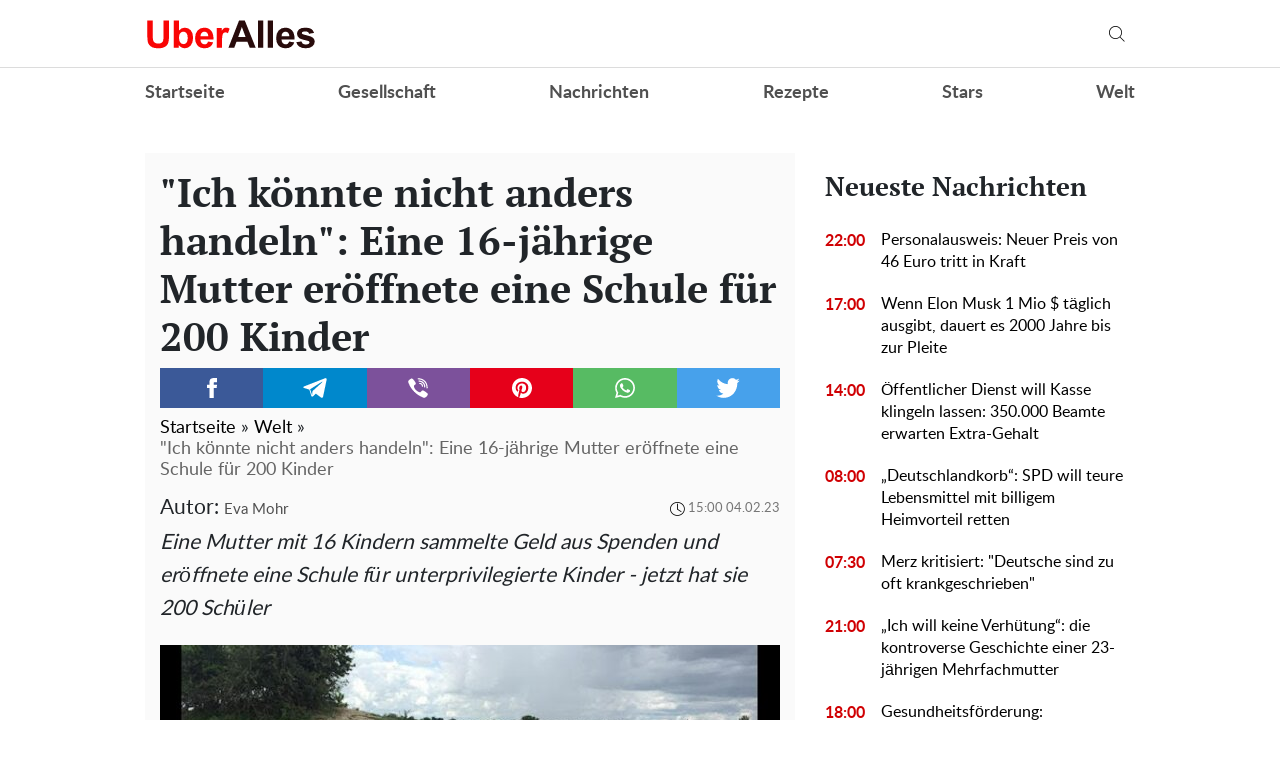

--- FILE ---
content_type: text/html; charset=UTF-8
request_url: https://uberalles.live/welt/25896-ich-koennte-nicht-anders-handeln-eine-16-jaehrige-mutter-eroeffnete-eine-schule-fuer-200-kinder?utm_source=mobile&utm_campaign=news-item&utm_content=left-panel
body_size: 33181
content:
<!doctype html>
<html lang="de">
    <head prefix="og: http://ogp.me/ns# fb: http://ogp.me/ns/fb# article: http://ogp.me/ns/article#">
        <meta charset="utf-8">
        <meta http-equiv="X-UA-Compatible" content="IE=edge">
        <meta name="viewport" content="width=device-width, initial-scale=1, shrink-to-fit=no">
        <title>&quot;Ich könnte nicht anders handeln&quot;: Eine 16-jährige Mutter eröffnete eine Schule für 200 Kinder. Uberalles</title>
        <link rel="dns-prefetch" href="https://aixcdn.com">
<link rel="dns-prefetch" href="https://cdn.ampproject.org">
<link rel="dns-prefetch" href="https://adservice.google.com">
<link rel="dns-prefetch" href="https://adservice.google.com.ua">
<link rel="dns-prefetch" href="https://www.google-analytics.com">
<link rel="dns-prefetch" href="https://pagead2.googlesyndication.com">
<link rel="dns-prefetch" href="https://googleads.g.doubleclick.net">

        <style>.swiper-container{margin:0 auto;position:relative;overflow:hidden;list-style:none;padding:0;z-index:1}.swiper-wrapper{position:relative;width:100%;height:100%;z-index:1;display:flex;transition-property:transform;box-sizing:content-box}.swiper-wrapper{transform:translateZ(0)}.swiper-slide{flex-shrink:0;width:100%;height:100%;position:relative;transition-property:transform}.swiper-button-next,.swiper-button-prev{position:absolute;top:50%;width:27px;height:44px;margin-top:-22px;z-index:10;cursor:pointer;background-size:27px 44px;background-position:50%;background-repeat:no-repeat}.swiper-button-prev{background-image:url("data:image/svg+xml;charset=utf-8,%3Csvg xmlns='http://www.w3.org/2000/svg' viewBox='0 0 27 44'%3E%3Cpath d='M0 22L22 0l2.1 2.1L4.2 22l19.9 19.9L22 44 0 22z' fill='%23007aff'/%3E%3C/svg%3E");left:10px;right:auto}.swiper-button-next{background-image:url("data:image/svg+xml;charset=utf-8,%3Csvg xmlns='http://www.w3.org/2000/svg' viewBox='0 0 27 44'%3E%3Cpath d='M27 22L5 44l-2.1-2.1L22.8 22 2.9 2.1 5 0l22 22z' fill='%23007aff'/%3E%3C/svg%3E");right:10px;left:auto}.swiper-pagination-bullet-active{opacity:1;background:#007aff}@-webkit-keyframes swiper-preloader-spin{to{transform:rotate(1turn)}}@keyframes swiper-preloader-spin{to{transform:rotate(1turn)}}@charset "UTF-8";:root{--blue:#007bff;--indigo:#6610f2;--purple:#6f42c1;--pink:#e83e8c;--red:#dc3545;--orange:#fd7e14;--yellow:#ffc107;--green:#28a745;--teal:#20c997;--cyan:#17a2b8;--white:#fff;--gray:#6c757d;--gray-dark:#343a40;--primary:#007bff;--secondary:#6c757d;--success:#28a745;--info:#17a2b8;--warning:#ffc107;--danger:#dc3545;--light:#f8f9fa;--dark:#343a40;--breakpoint-xs:0;--breakpoint-sm:576px;--breakpoint-md:768px;--breakpoint-lg:992px;--breakpoint-xl:1200px;--font-family-sans-serif:-apple-system,BlinkMacSystemFont,"Segoe UI",Roboto,"Helvetica Neue",Arial,sans-serif,"Apple Color Emoji","Segoe UI Emoji","Segoe UI Symbol","Noto Color Emoji";--font-family-monospace:SFMono-Regular,Menlo,Monaco,Consolas,"Liberation Mono","Courier New",monospace}*,:after,:before{box-sizing:border-box}html{font-family:sans-serif;line-height:1.15;-webkit-text-size-adjust:100%;-ms-text-size-adjust:100%;-ms-overflow-style:scrollbar;-webkit-tap-highlight-color:rgba(0,0,0,0)}@-ms-viewport{width:device-width}article,aside,figcaption,figure,footer,header,main,nav,section{display:block}body{margin:0;font-family:-apple-system,BlinkMacSystemFont,Segoe UI,Roboto,Helvetica Neue,Arial,sans-serif,Apple Color Emoji,Segoe UI Emoji,Segoe UI Symbol,Noto Color Emoji;font-size:1rem;font-weight:400;line-height:1.6;color:#212529;text-align:left;background-color:#fff}[tabindex="-1"]:focus{outline:0!important}hr{box-sizing:content-box;height:0;overflow:visible}h1,h2,h3,h4,h5,h6{margin-top:0;margin-bottom:.5rem}p{margin-top:0;margin-bottom:1rem}abbr[data-original-title],abbr[title]{text-decoration:underline;-webkit-text-decoration:underline dotted;text-decoration:underline dotted;cursor:help;border-bottom:0}address{font-style:normal;line-height:inherit}address,dl,ol,ul{margin-bottom:1rem}dl,ol,ul{margin-top:0}ol ol,ol ul,ul ol,ul ul{margin-bottom:0}dt{font-weight:700}dd{margin-bottom:.5rem;margin-left:0}blockquote{margin:0 0 1rem}dfn{font-style:italic}b,strong{font-weight:bolder}small{font-size:80%}sub,sup{position:relative;font-size:75%;line-height:0;vertical-align:baseline}sub{bottom:-.25em}sup{top:-.5em}a{color:#007bff;text-decoration:none;background-color:transparent;-webkit-text-decoration-skip:objects}a:hover{color:#0056b3;text-decoration:underline}a:not([href]):not([tabindex]),a:not([href]):not([tabindex]):focus,a:not([href]):not([tabindex]):hover{color:inherit;text-decoration:none}a:not([href]):not([tabindex]):focus{outline:0}code,pre{font-family:SFMono-Regular,Menlo,Monaco,Consolas,Liberation Mono,Courier New,monospace;font-size:1em}pre{margin-top:0;margin-bottom:1rem;overflow:auto;-ms-overflow-style:scrollbar}figure{margin:0 0 1rem}img{border-style:none}img,svg{vertical-align:middle}svg{overflow:hidden}table{border-collapse:collapse}caption{padding-top:.75rem;padding-bottom:.75rem;color:#6c757d;text-align:left;caption-side:bottom}th{text-align:inherit}label{display:inline-block;margin-bottom:.5rem}button{border-radius:0}button:focus{outline:1px dotted;outline:5px auto -webkit-focus-ring-color}button,input,select,textarea{margin:0;font-family:inherit;font-size:inherit;line-height:inherit}button,input{overflow:visible}button,select{text-transform:none}[type=reset],[type=submit],button,html [type=button]{-webkit-appearance:button}[type=button]::-moz-focus-inner,[type=reset]::-moz-focus-inner,[type=submit]::-moz-focus-inner,button::-moz-focus-inner{padding:0;border-style:none}input[type=checkbox],input[type=radio]{box-sizing:border-box;padding:0}input[type=date],input[type=datetime-local],input[type=month],input[type=time]{-webkit-appearance:listbox}textarea{overflow:auto;resize:vertical}fieldset{min-width:0;padding:0;margin:0;border:0}legend{display:block;width:100%;max-width:100%;padding:0;margin-bottom:.5rem;font-size:1.5rem;line-height:inherit;color:inherit;white-space:normal}progress{vertical-align:baseline}[type=number]::-webkit-inner-spin-button,[type=number]::-webkit-outer-spin-button{height:auto}[type=search]{outline-offset:-2px;-webkit-appearance:none}[type=search]::-webkit-search-cancel-button,[type=search]::-webkit-search-decoration{-webkit-appearance:none}::-webkit-file-upload-button{font:inherit;-webkit-appearance:button}template{display:none}[hidden]{display:none!important}.h1,.h2,.h3,.h4,.h5,.h6,h1,h2,h3,h4,h5,h6{margin-bottom:.5rem;font-family:inherit;font-weight:500;line-height:1.2;color:inherit}.h1,h1{font-size:2.5rem}.h2,h2{font-size:2rem}.h3,h3{font-size:1.75rem}.h4,h4{font-size:1.5rem}.h5,h5{font-size:1.25rem}.h6,h6{font-size:1rem}.lead{font-size:1.25rem;font-weight:300}hr{margin-top:1rem;margin-bottom:1rem;border:0;border-top:1px solid rgba(0,0,0,.1)}.small,small{font-size:80%;font-weight:400}.mark,mark{padding:.2em;background-color:#fcf8e3}.blockquote{margin-bottom:1rem;font-size:1.25rem}.container{width:100%;padding-right:15px;padding-left:15px;margin-right:auto;margin-left:auto}@media (min-width:992px){.container{max-width:1020px}}.row{display:flex;flex-wrap:wrap;margin-right:-15px;margin-left:-15px}.col-3,.col-4,.col-6,.col-8,.col-12,.col-lg-3,.col-lg-4,.col-lg-6,.col-lg-8,.col-lg-9,.col-lg-12,.col-md,.col-md-3,.col-md-4,.col-md-6,.col-md-8,.col-md-12,.col-sm-4,.col-sm-12{position:relative;width:100%;min-height:1px;padding-right:15px;padding-left:15px}.col-3{flex:0 0 25%;max-width:25%}.col-4{flex:0 0 33.3333333333%;max-width:33.3333333333%}.col-6{flex:0 0 50%;max-width:50%}.col-8{flex:0 0 66.6666666667%;max-width:66.6666666667%}.col-12{flex:0 0 100%;max-width:100%}@media (min-width:576px){.col-sm-4{flex:0 0 33.3333333333%;max-width:33.3333333333%}.col-sm-12{flex:0 0 100%;max-width:100%}}@media (min-width:768px){.col-md{flex-basis:0;flex-grow:1;max-width:100%}.col-md-3{flex:0 0 25%;max-width:25%}.col-md-4{flex:0 0 33.3333333333%;max-width:33.3333333333%}.col-md-6{flex:0 0 50%;max-width:50%}.col-md-8{flex:0 0 66.6666666667%;max-width:66.6666666667%}.col-md-12{flex:0 0 100%;max-width:100%}}@media (min-width:992px){.col-lg-3{flex:0 0 25%;max-width:25%}.col-lg-4{flex:0 0 33.3333333333%;max-width:33.3333333333%}.col-lg-6{flex:0 0 50%;max-width:50%}.col-lg-8{flex:0 0 66.6666666667%;max-width:66.6666666667%}.col-lg-9{flex:0 0 75%;max-width:75%}.col-lg-12{flex:0 0 100%;max-width:100%}}.form-control{display:block;width:100%;height:calc(2.35rem + 2px);padding:.375rem .75rem;font-size:1rem;line-height:1.6;color:#495057;background-color:#fff;background-clip:padding-box;border:1px solid #ced4da;border-radius:.25rem;transition:border-color .15s ease-in-out,box-shadow .15s ease-in-out}@media screen and (prefers-reduced-motion:reduce){.form-control{transition:none}}.form-control::-ms-expand{background-color:transparent;border:0}.form-control:focus{color:#495057;background-color:#fff;border-color:#80bdff;outline:0;box-shadow:0 0 0 .2rem rgba(0,123,255,.25)}.form-control::-moz-placeholder{color:#6c757d;opacity:1}.form-control:-ms-input-placeholder{color:#6c757d;opacity:1}.form-control::placeholder{color:#6c757d;opacity:1}.form-control:disabled,.form-control[readonly]{background-color:#e9ecef;opacity:1}select.form-control:focus::-ms-value{color:#495057;background-color:#fff}select.form-control[multiple],select.form-control[size],textarea.form-control{height:auto}.form-group{margin-bottom:1rem}.form-inline{display:flex;flex-flow:row wrap;align-items:center}@media (min-width:576px){.form-inline label{justify-content:center}.form-inline .form-group,.form-inline label{display:flex;align-items:center;margin-bottom:0}.form-inline .form-group{flex:0 0 auto;flex-flow:row wrap}.form-inline .form-control{display:inline-block;width:auto;vertical-align:middle}.form-inline .input-group{width:auto}}.btn{display:inline-block;font-weight:400;text-align:center;white-space:nowrap;vertical-align:middle;-webkit-user-select:none;-moz-user-select:none;-ms-user-select:none;user-select:none;border:1px solid transparent;padding:.375rem .75rem;font-size:1rem;line-height:1.6;border-radius:.25rem;transition:color .15s ease-in-out,background-color .15s ease-in-out,border-color .15s ease-in-out,box-shadow .15s ease-in-out}@media screen and (prefers-reduced-motion:reduce){.btn{transition:none}}.btn:focus,.btn:hover{text-decoration:none}.btn.focus,.btn:focus{outline:0;box-shadow:0 0 0 .2rem rgba(0,123,255,.25)}.btn.disabled,.btn:disabled{opacity:.65}.btn:not(:disabled):not(.disabled){cursor:pointer}a.btn.disabled,fieldset:disabled a.btn{pointer-events:none}.btn-primary{color:#fff;background-color:#007bff;border-color:#007bff}.btn-primary:hover{color:#fff;background-color:#0069d9;border-color:#0062cc}.btn-primary.focus,.btn-primary:focus{box-shadow:0 0 0 .2rem rgba(0,123,255,.5)}.btn-primary.disabled,.btn-primary:disabled{color:#fff;background-color:#007bff;border-color:#007bff}.btn-primary:not(:disabled):not(.disabled).active,.btn-primary:not(:disabled):not(.disabled):active,.show>.btn-primary.dropdown-toggle{color:#fff;background-color:#0062cc;border-color:#005cbf}.btn-primary:not(:disabled):not(.disabled).active:focus,.btn-primary:not(:disabled):not(.disabled):active:focus,.show>.btn-primary.dropdown-toggle:focus{box-shadow:0 0 0 .2rem rgba(0,123,255,.5)}.btn-success{color:#fff;background-color:#28a745;border-color:#28a745}.btn-success:hover{color:#fff;background-color:#218838;border-color:#1e7e34}.btn-success.focus,.btn-success:focus{box-shadow:0 0 0 .2rem rgba(40,167,69,.5)}.btn-success.disabled,.btn-success:disabled{color:#fff;background-color:#28a745;border-color:#28a745}.btn-success:not(:disabled):not(.disabled).active,.btn-success:not(:disabled):not(.disabled):active,.show>.btn-success.dropdown-toggle{color:#fff;background-color:#1e7e34;border-color:#1c7430}.btn-success:not(:disabled):not(.disabled).active:focus,.btn-success:not(:disabled):not(.disabled):active:focus,.show>.btn-success.dropdown-toggle:focus{box-shadow:0 0 0 .2rem rgba(40,167,69,.5)}.btn-warning{color:#212529;background-color:#ffc107;border-color:#ffc107}.btn-warning:hover{color:#212529;background-color:#e0a800;border-color:#d39e00}.btn-warning.focus,.btn-warning:focus{box-shadow:0 0 0 .2rem rgba(255,193,7,.5)}.btn-warning.disabled,.btn-warning:disabled{color:#212529;background-color:#ffc107;border-color:#ffc107}.btn-warning:not(:disabled):not(.disabled).active,.btn-warning:not(:disabled):not(.disabled):active,.show>.btn-warning.dropdown-toggle{color:#212529;background-color:#d39e00;border-color:#c69500}.btn-warning:not(:disabled):not(.disabled).active:focus,.btn-warning:not(:disabled):not(.disabled):active:focus,.show>.btn-warning.dropdown-toggle:focus{box-shadow:0 0 0 .2rem rgba(255,193,7,.5)}.btn-sm{padding:.25rem .5rem;font-size:.875rem;line-height:1.5;border-radius:.2rem}.btn-block{display:block;width:100%}.btn-block+.btn-block{margin-top:.5rem}input[type=button].btn-block,input[type=reset].btn-block,input[type=submit].btn-block{width:100%}.dropdown{position:relative}.dropdown-toggle:after{display:inline-block;width:0;height:0;margin-left:.255em;vertical-align:.255em;content:"";border-top:.3em solid;border-right:.3em solid transparent;border-bottom:0;border-left:.3em solid transparent}.dropdown-toggle:empty:after{margin-left:0}.dropdown-menu{position:absolute;top:100%;left:0;z-index:1000;display:none;float:left;min-width:10rem;padding:.5rem 0;margin:.125rem 0 0;font-size:1rem;color:#212529;text-align:left;list-style:none;background-color:#fff;background-clip:padding-box;border:1px solid rgba(0,0,0,.15);border-radius:.25rem}.dropdown-menu-right{right:0;left:auto}.dropdown-menu[x-placement^=bottom],.dropdown-menu[x-placement^=left],.dropdown-menu[x-placement^=right],.dropdown-menu[x-placement^=top]{right:auto;bottom:auto}.dropdown-item{display:block;width:100%;padding:.25rem 1.5rem;clear:both;font-weight:400;color:#212529;text-align:inherit;white-space:nowrap;background-color:transparent;border:0}.dropdown-item:focus,.dropdown-item:hover{color:#16181b;text-decoration:none;background-color:#f8f9fa}.dropdown-item.active,.dropdown-item:active{color:#fff;text-decoration:none;background-color:#007bff}.dropdown-item.disabled,.dropdown-item:disabled{color:#6c757d;background-color:transparent}.dropdown-menu.show{display:block}.pagination{display:flex;padding-left:0;list-style:none;border-radius:.25rem}.page-link{position:relative;display:block;padding:.5rem .75rem;margin-left:-1px;line-height:1.25;color:#007bff;background-color:#fff;border:1px solid #dee2e6}.page-link:hover{z-index:2;color:#0056b3;text-decoration:none;background-color:#e9ecef;border-color:#dee2e6}.page-link:focus{z-index:2;outline:0;box-shadow:0 0 0 .2rem rgba(0,123,255,.25)}.page-link:not(:disabled):not(.disabled){cursor:pointer}.page-item:first-child .page-link{margin-left:0;border-top-left-radius:.25rem;border-bottom-left-radius:.25rem}.page-item:last-child .page-link{border-top-right-radius:.25rem;border-bottom-right-radius:.25rem}.page-item.active .page-link{z-index:1;color:#fff;background-color:#007bff;border-color:#007bff}.page-item.disabled .page-link{color:#6c757d;pointer-events:none;cursor:auto;background-color:#fff;border-color:#dee2e6}.media{display:flex;align-items:flex-start}.border{border:1px solid #dee2e6!important}.clearfix:after{display:block;clear:both;content:""}.flex-column{flex-direction:column!important}.fixed-top{top:0}.fixed-top{position:fixed;right:0;left:0;z-index:1030}.sr-only{position:absolute;width:1px;height:1px;padding:0;overflow:hidden;clip:rect(0,0,0,0);white-space:nowrap;border:0}.text-right{text-align:right!important}.text-center{text-align:center!important}.text-capitalize{text-transform:capitalize!important}.text-muted{color:#6c757d!important}.visible{visibility:visible!important}body{overflow-y:scroll}@media (min-width:768px){body{padding-top:118px}}@media (max-width:767px){body{padding-top:68px}}.noscroll-mobile{position:fixed;overflow:hidden}main .container{padding-top:15px}@media (min-width:1019px){main .container{width:1020px}}a{font-family:font-lato,Arial;font-weight:400}a:hover{text-decoration:none}.h2,.h3,h1{font-family:"PT Serif",Georgia,Helvetica;font-weight:700}.color-blue{color:#337ab7}.h3.color-blue{font-size:22px}@media (max-width:767px){.responsive-image{position:relative}.responsive-image img{display:block;position:absolute;top:0;right:0;bottom:0;left:0;width:100%;height:100%}.hidden-sm,.right-column{display:none}}@media (min-width:768px){.right-column .sticky-box{position:-webkit-sticky;position:sticky;top:120px}}@font-face{font-family:"PT Serif";font-display:swap;src:url(/fonts/PTSerif-Bold.eot);src:url(/fonts/PTSerif-Bold.eot?#iefix) format("embedded-opentype"),url(/fonts/PTSerif-Bold.woff2) format("woff2"),url(/fonts/PTSerif-Bold.woff) format("woff"),url(/fonts/PTSerif-Bold.ttf) format("truetype");font-weight:700;font-style:normal}@font-face{font-family:font-lato;font-display:swap;src:url(/fonts/Lato-Regular.eot);src:url(/fonts/Lato-Regular.eot?#iefix) format("embedded-opentype"),url(/fonts/Lato-Regular.woff2) format("woff2"),url(/fonts/Lato-Regular.woff) format("woff"),url(/fonts/Lato-Regular.ttf) format("truetype");font-weight:400;font-style:normal}@font-face{font-family:font-lato;font-display:swap;src:url(/fonts/Lato-Bold.eot);src:url(/fonts/Lato-Bold.eot?#iefix) format("embedded-opentype"),url(/fonts/Lato-Bold.woff2) format("woff2"),url(/fonts/Lato-Bold.woff) format("woff"),url(/fonts/Lato-Bold.ttf) format("truetype");font-weight:700;font-style:normal}@font-face{font-family:"PT Serif";font-display:swap;src:url(/fonts/PTSerif-Regular.eot);src:url(/fonts/PTSerif-Regular.eot?#iefix) format("embedded-opentype"),url(/fonts/PTSerif-Regular.woff2) format("woff2"),url(/fonts/PTSerif-Regular.woff) format("woff"),url(/fonts/PTSerif-Regular.ttf) format("truetype");font-weight:400;font-style:normal}@font-face{font-family:icons;src:url(/fonts/icons.eot?mpderz);src:local("icons"),url(/fonts/icons.woff2?mpderz) format("woff2"),url(/fonts/icons.woff?mpderz) format("woff"),url(/fonts/icons.ttf?mpderz) format("truetype"),url(/fonts/icons.eot?#?mpderziefix) format("embedded-opentype"),url(/fonts/icons.svg?#?mpderzznaj-icon) format("svg");font-weight:400;font-style:normal}[class*=" icon-"],[class^=icon-]{font-family:icons!important;speak:none;font-style:normal;font-weight:400;font-variant:normal;text-transform:none;line-height:1;-webkit-font-smoothing:antialiased;-moz-osx-font-smoothing:grayscale}.icon-timing:before{content:"\E900"}.icon-arrow_left:before{content:"\E901"}.icon-arrow_right:before{content:"\E902"}.icon-search:before{content:"\E903"}.icon-rss:before{content:"\E904"}.icon-facebook:before{content:"\E908"}.icon-instagram:before{content:"\E909"}.icon-viber:before{content:"\E90A"}.icon-telegram:before{content:"\E90B"}.footer,.navbar{font-family:font-lato,Arial;font-weight:700;padding:0;background-color:#fff}@media (min-width:768px){.footer,.navbar{height:118px}}@media (max-width:767px){.footer,.navbar{height:68px}}.footer.fixed-top,.navbar.fixed-top{max-width:100vw;-webkit-backface-visibility:hidden;backface-visibility:hidden}.footer .mobile-search__container,.navbar .mobile-search__container{display:none}.footer .nav-top,.navbar .nav-top{color:#000;height:68px;background-color:#fff;border-bottom:1px solid #dcdcdc}.footer .nav-top .container,.navbar .nav-top .container{display:flex;align-items:center;justify-content:space-between;height:68px}@media (min-width:768px){.footer .nav-top .container .mobile-left-panel--icon,.navbar .nav-top .container .mobile-left-panel--icon{display:none}}@media (max-width:767px){.footer .nav-top .container .b__left-panel--call-mobile,.navbar .nav-top .container .b__left-panel--call-mobile{display:block}.footer .nav-top .container .nav-top--left,.navbar .nav-top .container .nav-top--left{position:absolute}.footer .nav-top .container .mobile-left-panel--icon,.navbar .nav-top .container .mobile-left-panel--icon{position:relative;width:50px;height:50px;padding:14px 0 0 20px}.footer .nav-top .container .mobile-left-panel--icon .left-panel-mobile--inner,.navbar .nav-top .container .mobile-left-panel--icon .left-panel-mobile--inner{position:relative;width:25px;height:25px}.footer .nav-top .container .mobile-left-panel--icon .left-panel-mobile--inner .b__left-panel--call-icon,.navbar .nav-top .container .mobile-left-panel--icon .left-panel-mobile--inner .b__left-panel--call-icon{position:relative;width:25px;height:25px;border:2px solid #000;border-radius:50%;transition:all .3s ease}.footer .nav-top .container .mobile-left-panel--icon .left-panel-mobile--inner .b__left-panel--call-icon:before,.navbar .nav-top .container .mobile-left-panel--icon .left-panel-mobile--inner .b__left-panel--call-icon:before{content:"";position:absolute;top:2px;left:8px;width:2px;height:11px;transform:rotate(-15deg);background-color:#000;transition:all .3s ease}.footer .nav-top .container .mobile-left-panel--icon .left-panel-mobile--inner .b__left-panel--call-icon:after,.navbar .nav-top .container .mobile-left-panel--icon .left-panel-mobile--inner .b__left-panel--call-icon:after{content:"";position:absolute;top:9.3px;left:12.7px;width:2px;height:8px;transform:rotate(110deg);background-color:#000;transition:all .3s ease}.footer .nav-top .container .mobile-left-panel--icon .left-panel-mobile--inner .b__left-panel--call-icon span,.navbar .nav-top .container .mobile-left-panel--icon .left-panel-mobile--inner .b__left-panel--call-icon span{content:"";position:absolute;top:-6px;right:-6px;width:14px;height:14px;border-radius:7px;background-color:#ffa124;border:2px solid #fff;-webkit-animation:bounce 2s infinite;animation:bounce 2s infinite}.footer .nav-top .container .mobile-left-panel--icon .left-panel-mobile--inner .b__left-panel--close-icon,.navbar .nav-top .container .mobile-left-panel--icon .left-panel-mobile--inner .b__left-panel--close-icon{border:15px solid #fff;box-sizing:border-box;transition:all .3s ease}.footer .nav-top .container .mobile-left-panel--icon .left-panel-mobile--inner .b__left-panel--close-icon:before,.navbar .nav-top .container .mobile-left-panel--icon .left-panel-mobile--inner .b__left-panel--close-icon:before{top:-13px;left:-4px;height:20px;transform:rotate(-45deg);background-color:#000;transition:all .3s ease}.footer .nav-top .container .mobile-left-panel--icon .left-panel-mobile--inner .b__left-panel--close-icon:after,.navbar .nav-top .container .mobile-left-panel--icon .left-panel-mobile--inner .b__left-panel--close-icon:after{top:-13px;left:-4px;height:20px;transform:rotate(45deg);background-color:#000;transition:all .3s ease}.footer .nav-top .container .mobile-left-panel--icon .left-panel-mobile--inner .b__left-panel--close-icon span,.navbar .nav-top .container .mobile-left-panel--icon .left-panel-mobile--inner .b__left-panel--close-icon span{display:none}@-webkit-keyframes bounce{0%,44%,56%,70%,80%,to{transform:translateY(0)}50%{transform:translateY(-5px)}62%{transform:translateY(-2px)}76%{transform:translateY(-1px)}}@keyframes bounce{0%,44%,56%,70%,80%,to{transform:translateY(0)}50%{transform:translateY(-5px)}62%{transform:translateY(-2px)}76%{transform:translateY(-1px)}}}.footer .nav-top--left,.navbar .nav-top--left{display:flex;align-items:center}.footer .nav-top--left .nav-social-links,.navbar .nav-top--left .nav-social-links{display:flex;justify-content:space-between;margin-right:60px}@media (max-width:767px){.footer .nav-top--left .nav-social-links,.navbar .nav-top--left .nav-social-links{display:none}}.footer .nav-top--left .nav-social-links a,.navbar .nav-top--left .nav-social-links a{display:flex;justify-content:center;align-items:center;flex:0 0 25px;height:25px;width:25px;margin:0 2px;color:#000;border-radius:100%;box-shadow:1px 1px 2px #000}.footer .nav-top--left .nav-social-links a span,.navbar .nav-top--left .nav-social-links a span{font-size:11px}.footer .nav-top--left .nav-social-links a span.icon-telegram,.navbar .nav-top--left .nav-social-links a span.icon-telegram{font-size:14px}.footer .nav-top--left .nav-social-links a:hover span,.navbar .nav-top--left .nav-social-links a:hover span{font-size:13px}.footer .nav-top--left .nav-social-links a:hover span.icon-telegram,.navbar .nav-top--left .nav-social-links a:hover span.icon-telegram{font-size:16px}@media (min-width:768px){.footer .nav-top .nav-logotype,.footer .nav-top .nav-logotype img,.navbar .nav-top .nav-logotype,.navbar .nav-top .nav-logotype img{display:block;width:171px;height:42px}}@media (max-width:767px){.footer .nav-top .nav-logotype,.footer .nav-top .nav-logotype img,.navbar .nav-top .nav-logotype,.navbar .nav-top .nav-logotype img{display:block;width:171px;height:42px}}.footer .nav-top .b__search--navbar,.navbar .nav-top .b__search--navbar{position:relative}@media (max-width:767px){.footer .nav-top .b__search--navbar,.navbar .nav-top .b__search--navbar{display:none}}.footer .nav-top .b__search--navbar.opened .form-search input,.navbar .nav-top .b__search--navbar.opened .form-search input{display:block;width:250px;padding:4px 0 4px 10px;transition:all .3s ease-in-out}.footer .nav-top .b__search--navbar.opened .form-search .btn-search-submit,.navbar .nav-top .b__search--navbar.opened .form-search .btn-search-submit{display:block;margin-top:1px;color:#000;border:none;cursor:pointer;position:relative}.footer .nav-top .b__search--navbar.opened .btn-search,.navbar .nav-top .b__search--navbar.opened .btn-search{display:none}.footer .nav-top .b__search--navbar.opened .btn-search--close,.navbar .nav-top .b__search--navbar.opened .btn-search--close{display:block}.footer .nav-top .b__search--navbar .form-search,.navbar .nav-top .b__search--navbar .form-search{display:flex;justify-content:flex-end;background:none}.footer .nav-top .b__search--navbar .form-search input,.navbar .nav-top .b__search--navbar .form-search input{color:#000;width:0;padding:0;border-radius:0;border:none;border-bottom:1px solid #fff;background-color:#dadada}.footer .nav-top .b__search--navbar .form-search input:focus,.navbar .nav-top .b__search--navbar .form-search input:focus{box-shadow:none}.footer .nav-top .b__search--navbar .form-search .btn-search-submit,.navbar .nav-top .b__search--navbar .form-search .btn-search-submit{display:none;color:#fff;border:none;border-bottom:1px solid #fff;border-radius:0;padding:4px 10px 3px;background:none;line-height:1;outline:0}.footer .nav-top .b__search--navbar .form-search .btn-search-submit:active:focus,.footer .nav-top .b__search--navbar .form-search .btn-search-submit:hover,.navbar .nav-top .b__search--navbar .form-search .btn-search-submit:active:focus,.navbar .nav-top .b__search--navbar .form-search .btn-search-submit:hover{background:none;box-shadow:none}.footer .nav-top .b__search--navbar .btn-search,.navbar .nav-top .b__search--navbar .btn-search{position:absolute;top:2px;right:0;color:#000;padding:10px 10px 9px;border:none;border-radius:0;background:none;line-height:1;outline:0;cursor:pointer}.footer .nav-top .b__search--navbar .btn-search--close,.navbar .nav-top .b__search--navbar .btn-search--close{display:none;position:absolute;right:44px;top:13px;width:16px;height:16px;padding:0;background:none;border:none;outline:0;cursor:pointer}.footer .nav-top .b__search--navbar .btn-search--close:after,.footer .nav-top .b__search--navbar .btn-search--close:before,.navbar .nav-top .b__search--navbar .btn-search--close:after,.navbar .nav-top .b__search--navbar .btn-search--close:before{width:16px;height:1px;background-color:#000;position:absolute;content:"";display:block}.footer .nav-top .b__search--navbar .btn-search--close:before,.navbar .nav-top .b__search--navbar .btn-search--close:before{top:0;transform:translate3d(0,7px,0) rotate(45deg)}.footer .nav-top .b__search--navbar .btn-search--close:after,.navbar .nav-top .b__search--navbar .btn-search--close:after{top:0;transform:translate3d(0,7px,0) rotate(-45deg)}@media (min-width:768px){.footer .nav-items,.navbar .nav-items{display:flex;align-items:center;justify-content:space-between;height:50px;padding:0;margin-bottom:0;list-style:none}.footer .nav-items .nav-social-links,.navbar .nav-items .nav-social-links{display:none}.footer .nav-items .nav-item,.navbar .nav-items .nav-item{font-size:18px}.footer .nav-items .nav-item .dropdown-menu,.navbar .nav-items .nav-item .dropdown-menu{right:0;left:auto}.footer .nav-items .nav-item .nav-link,.navbar .nav-items .nav-item .nav-link{color:#505050;font-size:18px;line-height:50px;font-weight:700;padding:0}.footer .nav-items .nav-item .nav-link:hover,.navbar .nav-items .nav-item .nav-link:hover{color:#888}.footer .nav-items .nav-item-mobile,.navbar .nav-items .nav-item-mobile{display:none}}@media (max-width:767px){.footer .nav-items,.footer .nav-items .mobile-search__container,.navbar .nav-items,.navbar .nav-items .mobile-search__container{display:none}}.footer .navbar-hamburger,.navbar .navbar-hamburger{display:none}@media (max-width:767px){.footer .navbar-hamburger,.navbar .navbar-hamburger{display:block;width:35px;height:24px;position:relative;border:none;background:none;transform:rotate(0deg);transition:.5s ease-in-out;outline:0;cursor:pointer}.footer .navbar-hamburger span,.navbar .navbar-hamburger span{display:block;position:absolute;height:3px;width:100%;background:#222;border-radius:9px;opacity:1;left:0;transform:rotate(0deg);transition:.25s ease-in-out}.footer .navbar-hamburger span:first-child,.navbar .navbar-hamburger span:first-child{top:0}.footer .navbar-hamburger span:nth-child(2),.footer .navbar-hamburger span:nth-child(3),.navbar .navbar-hamburger span:nth-child(2),.navbar .navbar-hamburger span:nth-child(3){top:10px}.footer .navbar-hamburger span:nth-child(4),.navbar .navbar-hamburger span:nth-child(4){top:20px}.footer.show-nav .navbar-hamburger span:first-child,.navbar.show-nav .navbar-hamburger span:first-child{top:12px;width:0;left:50%}.footer.show-nav .navbar-hamburger span:nth-child(2),.navbar.show-nav .navbar-hamburger span:nth-child(2){transform:rotate(45deg)}.footer.show-nav .navbar-hamburger span:nth-child(3),.navbar.show-nav .navbar-hamburger span:nth-child(3){transform:rotate(-45deg)}.footer.show-nav .navbar-hamburger span:nth-child(4),.navbar.show-nav .navbar-hamburger span:nth-child(4){top:12px;width:0;left:50%}.footer.show-nav .nav,.navbar.show-nav .nav{position:fixed;top:68px;right:0;bottom:0;left:0;height:auto;margin-bottom:0;display:block;background-color:#fff;overflow-y:scroll;z-index:1000}.footer.show-nav .nav .nav-items,.navbar.show-nav .nav .nav-items{padding:0;margin-bottom:10px;display:flex;flex-wrap:wrap;list-style:none}.footer.show-nav .nav .nav-items li,.navbar.show-nav .nav .nav-items li{flex:0 0 100%;line-height:34px}.footer.show-nav .nav .nav-items li a,.navbar.show-nav .nav .nav-items li a{font-size:20px;color:#000;line-height:2em}.footer.show-nav .nav .nav-items .nav-item.dropdown,.footer.show-nav .nav .nav-items .nav-link.dropdown-toggle,.navbar.show-nav .nav .nav-items .nav-item.dropdown,.navbar.show-nav .nav .nav-items .nav-link.dropdown-toggle{display:none}.footer.show-nav .nav .nav-items .dropdown-menu,.navbar.show-nav .nav .nav-items .dropdown-menu{display:block;position:static;padding:0;float:none;border:0}.footer.show-nav .nav .nav-items .dropdown-menu a,.navbar.show-nav .nav .nav-items .dropdown-menu a{padding:0}.footer.show-nav .nav .nav-items .nav-social-links,.navbar.show-nav .nav .nav-items .nav-social-links{display:flex;width:100%;flex-direction:row;padding:20px 0}.footer.show-nav .nav .nav-items .nav-social-links a,.navbar.show-nav .nav .nav-items .nav-social-links a{display:flex;align-items:center;justify-content:center;height:44px;width:44px;color:#000;border:2px solid #000;border-radius:100%;text-decoration:none;margin-right:10px}.footer.show-nav .nav .nav-items .nav-social-links a span,.navbar.show-nav .nav .nav-items .nav-social-links a span{font-size:24px}.footer.show-nav .nav .mobile-search__container,.navbar.show-nav .nav .mobile-search__container{display:block;top:65px;right:0;bottom:0;left:0;padding:0 0 50px;background-color:#fff}.footer.show-nav .nav .mobile-search__container .form-search,.navbar.show-nav .nav .mobile-search__container .form-search{position:relative;border:2px solid #000}.footer.show-nav .nav .mobile-search__container .form-search .form-control,.navbar.show-nav .nav .mobile-search__container .form-search .form-control{height:45px;width:100%;font-size:18px;color:#000;padding:0 50px 0 10px;border:none;background:0 0;outline:0}.footer.show-nav .nav .mobile-search__container .form-search .btn-search-submit,.navbar.show-nav .nav .mobile-search__container .form-search .btn-search-submit{position:absolute;top:0;right:0;padding-right:10px;font-size:30px;color:#000;border:none;background:0 0;outline:0}}.footer{position:relative;height:auto;z-index:1000}.footer p{font-weight:400;text-align:center}.footer p a{color:#000}@media (max-width:767px){.footer .nav-top .container .nav-logotype{margin:0 auto}}.footer .internal-links{display:flex}@media (min-width:768px){.footer .internal-links{height:50px;flex-direction:row;align-items:center;justify-content:center}}@media (max-width:767px){.footer .internal-links{flex-direction:column;align-items:center;padding:15px 0}}.footer .internal-links a,.footer .internal-links span{color:#505050;font-weight:400;cursor:pointer}@media (min-width:768px){.footer .internal-links a,.footer .internal-links span{margin-right:15px;margin-left:15px}}@media (max-width:767px){.footer .internal-links a,.footer .internal-links span{line-height:30px}}.footer .internal-links a:hover,.footer .internal-links span:hover{color:#337ab7;text-shadow:0 0 1px #337ab7}.b_top-slider{position:relative;max-width:990px;margin-bottom:20px}@media (min-width:768px){.b_top-slider .top-slider .swiper-wrapper a{display:block;width:148.333px;margin-right:20px;text-decoration:none}.b_top-slider .top-slider .swiper-wrapper a img{display:block;height:100px;width:148.333px}.b_top-slider .top-slider .swiper-wrapper h4{font-family:"PT Serif",Georgia,Helvetica;color:#000;font-size:18px;line-height:19px;font-weight:700;height:83px;padding:5px 10px 5px 0;margin-bottom:0;overflow:hidden;text-overflow:ellipsis;display:-webkit-box;-webkit-line-clamp:4;-webkit-box-orient:vertical}}@media (max-width:767px){.b_top-slider .top-slider .swiper-wrapper a{display:block}.b_top-slider .top-slider .swiper-wrapper a .responsive-image{padding-bottom:66%}.b_top-slider .top-slider .swiper-wrapper a .responsive-image:before{content:"";position:absolute;top:0;left:0;height:100%;width:100%;display:block;background:rgba(0,0,0,.5);z-index:1}.b_top-slider .top-slider .swiper-wrapper h4{position:absolute;top:10px;left:10px;width:80%;font-family:font-lato,Arial;color:#fff;font-size:18px;line-height:22px;font-weight:700;z-index:2}}@media (min-width:768px){.b_top-slider .top-slider .swiper-wrapper .swiper-slide:hover h4{color:#505050;transition:all .5s ease-out}}.b_top-slider .swiper-button-next,.b_top-slider .swiper-button-prev{display:flex;align-items:center;justify-content:center;font-size:20px;top:40px;margin:0;background-image:none;outline:0}.b_top-slider .swiper-button-next span,.b_top-slider .swiper-button-prev span{font-weight:700}@media (min-width:1019px){.b_top-slider .swiper-button-prev{left:-40px}.b_top-slider .swiper-button-next{right:-40px}}@media (max-width:767px){.b_top-slider .swiper-button-next,.b_top-slider .swiper-button-prev{top:80px;width:40px;padding:7px 8px;background-image:none;background-color:hsla(0,0%,100%,.5);z-index:10}.b_top-slider .swiper-button-prev{left:0}.b_top-slider .swiper-button-next{right:0}}.main-slider .swiper-wrapper .swiper-slide:hover h4{color:#505050}@media (min-width:768px){.main-slider .swiper-wrapper .swiper-slide img{display:block;height:400px;width:735px}}@media (max-width:767px){.main-slider .swiper-wrapper .swiper-slide .responsive-image{padding-bottom:54%}}.main-slider .swiper-wrapper .swiper-slide--title{color:#000;max-width:734px;padding:5px 10px 15px;background-color:#fafafa}.main-slider .swiper-wrapper .swiper-slide--title h4{font-family:"PT Serif",Georgia,Helvetica;font-weight:700}@media (min-width:768px){.main-slider .swiper-wrapper .swiper-slide--title h4{font-size:32px;line-height:32px}}@media (max-width:767px){.main-slider .swiper-wrapper .swiper-slide--title h4{font-size:18px;line-height:21px}}.main-slider .swiper-wrapper .swiper-slide--title p{font-size:18px;margin-bottom:10px}.main-slider .swiper-wrapper .swiper-slide--title .b__post--date{display:flex;justify-content:flex-end}@media (max-width:768px){.main-slider .swiper-wrapper .swiper-slide--title{padding:5px 10px}}.main-slider:hover .swiper-button-next,.main-slider:hover .swiper-button-prev{background:hsla(0,0%,100%,.5);transition:all .5s ease-out}.main-slider .swiper-button-next,.main-slider .swiper-button-prev{display:flex;justify-content:center;align-items:center;height:53px;width:51px;top:200px;margin:0;background-image:none;background:hsla(0,0%,100%,.24);outline:0}.main-slider .swiper-button-next span,.main-slider .swiper-button-prev span{font-size:30px;font-weight:700;color:#000}@media (min-width:768px){.main-slider .swiper-button-prev{left:0}.main-slider .swiper-button-next{right:0}}@media (max-width:767px){.main-slider .swiper-button-next,.main-slider .swiper-button-prev{top:100px;width:45px;background-color:hsla(0,0%,85.5%,.76)}.main-slider .swiper-button-next span,.main-slider .swiper-button-prev span{font-size:20px}.main-slider .swiper-button-prev{left:0}.main-slider .swiper-button-next{right:0}}@media (max-width:767px){.home .b__post--date{justify-content:flex-end}}.b__post{position:relative;margin-bottom:20px}.b__post:hover a h4{color:#505050;transition:all .5s ease-out}.b__post h4{color:#000;font-family:"PT Serif",Georgia,Helvetica;font-weight:700}.b__post-newsfeed{margin-top:20px}.b__post-newsfeed .b_post-bold a{font-weight:700}@media (min-width:768px){.b__post-newsfeed .b__post{font-family:font-lato,Arial}.b__post-newsfeed .b__post--media{display:flex;flex-direction:row}.b__post-newsfeed .b__post time{color:#d00003;font-weight:700}.b__post-newsfeed .b__post a{color:#000;font-size:16px;line-height:22px;padding-left:16px}.b__post-newsfeed .b__post a:hover{color:#505050;transition:all .5s ease-out}.b__post-newsfeed .b__post-bold a{font-weight:700}.b__post-newsfeed .b__post--image{display:none}}@media (max-width:767px){.b__post-newsfeed .b__post{display:flex}.b__post-newsfeed .b__post--media{display:flex;flex-direction:column-reverse;justify-content:space-between}.b__post-newsfeed .b__post--media a{font-family:font-lato,Arial;font-size:16px;color:#000;line-height:1.2;padding-bottom:6px}.b__post-newsfeed .b__post--media time{display:flex;align-items:center;justify-content:flex-end;font-family:font-lato,Arial;font-size:13px;color:#757575;line-height:13px;text-align:right}.b__post-newsfeed .b__post--media time:before{font-family:icons!important;content:"\E900";font-size:14px;color:#000;padding-right:4px}.b__post-newsfeed .b__post--image{display:block;flex:0 0 150px;height:100px;margin-right:10px}.b__post-newsfeed .b__post--image img{display:block;height:100px;width:150px}}.b__post--card{width:300px;margin:0 auto 20px}.b__post--card img{display:block;height:200px;width:300px}.b__post--card h4{font-family:"PT Serif",Georgia,Helvetica;font-size:22px;line-height:26px;padding:10px 0}.b__post--card .b__post--date{justify-content:flex-end}.b__post--image-md{margin-bottom:30px}.b__post--image-md .b__post--text{padding-top:10px}.b__post--image-md .b__post--text .b__post--caption{justify-content:flex-end}@media (min-width:768px){.b__post--image-md .responsive-image{width:350px;height:250px}.b__post--image-md .responsive-image img{display:block;width:350px;height:250px}}@media (min-width:768px) and (max-width:991px){.b__post--image-md .responsive-image{width:100%;height:100%}.b__post--image-md .responsive-image img{display:block;width:100%;height:100%}}@media (max-width:767px){.b__post--image-md .responsive-image{position:relative;height:0;padding-bottom:71%}.b__post--image-md .responsive-image img{position:absolute;top:0;right:0;bottom:0;left:0;height:100%;width:100%}.b__post--image-md .b__post--text{padding:5px 0}.b__post--image-md .b__post--text h4{font-size:16px;line-height:21px}}.b__post--image-sm .b__post--text h4{padding-top:10px}@media (min-width:768px){.b__post--image-sm{display:flex}.b__post--image-sm img{display:block;height:180px;width:225px}.b__post--image-sm .b__post--media{padding-left:10px}.b__post--image-sm .b__post--media h4{font-size:20px}}@media (max-width:767px){.b__post--image-sm .responsive-image{padding-bottom:66%}.b__post--image-sm h4{padding:5px 0}}.b__post--image-sm h4{font-size:16px;line-height:21px}.b__post--image-sm .b__post--description{word-break:break-word}.b__post--image-xs{display:flex;margin-bottom:30px}.b__post--image-xs .b__post--text{display:flex;flex-direction:column;justify-content:space-between;padding-left:10px}.b__post--image-xs img{display:block;height:100px;width:150px}.b__post--image-xs h4{font-size:16px;line-height:21px;margin-bottom:0}.b__post--lead{font-family:font-lato,Arial;margin-bottom:10px}.b__post--date{display:flex;flex-direction:row;align-items:center;font-family:font-lato,Arial;font-size:13px;color:#757575;line-height:1;white-space:nowrap}.b__post--date:before{font-family:icons!important;content:"\E900";width:18px;height:14px;font-size:14px;color:#000;padding-right:4px}@media (min-width:768px){.b__post--caption{display:flex;justify-content:space-between;align-items:center}}@media (max-width:767px){.b__post--date{padding-top:10px}}.showbiz-news{padding:20px 0;justify-content:center}.showbiz-news .b__post{position:relative;display:block;color:#fff}.showbiz-news .b__post img{display:block;filter:brightness(80%) contrast(80%)}.showbiz-news .b__post h4{position:absolute;font-size:18px}.showbiz-news .b__post--date{position:absolute;right:10px;bottom:10px;color:#fff}.showbiz-news .b__post--date:before{color:#fff}.showbiz-news .b__post--image-vertical,.showbiz-news .b__post--image-vertical img{width:225px;height:500px}.showbiz-news .b__post--image-vertical h4{left:10px;bottom:30px;right:10px}.showbiz-news .b__post--image-horizontal{width:450px;height:225px;margin-bottom:24px}.showbiz-news .b__post--image-horizontal img{width:450px;height:225px}.showbiz-news .b__post--image-horizontal h4{top:10px;left:10px;right:10px}.showbiz-news .b__post--image-square,.showbiz-news .b__post--image-square img{width:210px;height:250px}.showbiz-news .b__post--image-square h4{left:10px;right:10px}.showbiz-news .b__post--image-square.left h4{top:10px}.showbiz-news .b__post--image-square.right h4{bottom:30px}.b__related-post{display:flex;flex-direction:row;flex-wrap:wrap;justify-content:space-between}.b__related-post .b__post--image-lg{flex:0 0 100%}.b__related-post .b__post--image-lg .responsive-image{position:relative;display:block;height:0;padding-bottom:56%}.b__related-post .b__post--image-lg .responsive-image img{position:absolute;height:100%;width:100%;top:0;right:0;bottom:0;left:0}@media (min-width:768px){.b__related-post .b__post--image-md{flex:0 0 320px}.b__related-post .b__post--image-md img{height:240px;width:320px}}@media (max-width:767px){.b__related-post .b__post--image-md .responsive-image{padding-bottom:66%}}.b__related-post .b__post--date{justify-content:flex-end}.b__media--news{display:flex;flex-wrap:wrap}.h2,.h3{display:block;font-size:26px;line-height:1;padding:0 0 10px}@media (max-width:767px){.home a.h3{display:none}}.pagination{justify-content:center;margin:10px auto}.pagination .page-link{color:#000;border:none}.pagination .page-link:focus{box-shadow:none}.pagination .page-item.active .page-link{color:#fff;background-color:#7d7d7d}.pagination .page-item .page-link{color:#000;outline:0}@media (max-width:767px){.pagination .page-item:nth-child(6),.pagination .page-item:nth-child(7),.pagination .page-item:nth-child(8),.pagination .page-item:nth-child(9){display:none}}.search .b__post--image-md{display:flex}.search .form-search{position:relative}.search .form-search input{width:90%;outline:0}.search .form-search .btn-search{position:absolute;top:0;right:0;bottom:0;background-color:#bbb;border-radius:0 .25rem .25rem 0}.search .b__post--text{width:100%;padding:0 0 0 10px}@media (max-width:767px){.search .b__post--text{display:flex;flex-direction:column;justify-content:space-between}.search .b__post--text .b__post--lead{display:none}}.b__read-more{display:flex;align-items:center;justify-content:center;width:230px;height:40px;color:#000;font-size:20px;line-height:106.2%;border:1px solid #000;box-sizing:border-box;border-radius:2px;margin:30px auto}.b__read-more span{font-size:12px;font-weight:700}.b__link-more{display:flex;align-items:center;justify-content:center;width:230px;height:40px;color:#000;font-size:20px;line-height:106.2%;border:1px solid #000;box-sizing:border-box;border-radius:2px;margin:30px auto}.contacts main{padding:50px 0}.contacts h1{font-family:"PT Serif",Georgia,Helvetica;margin-bottom:25px}.ai-placement{text-align:center;margin:0 auto 20px}@media (max-width:768px){.ai-placement.no-indent-mobile{margin-bottom:0}}.b__title--error-404{font-family:"PT Serif",Georgia,Helvetica;font-size:32px;text-align:center;padding:50px 0}.b__subscription-form{background-color:#111;margin-bottom:20px}.b__subscription-form .h2{text-align:center;font-family:font-lato,Arial;color:#fff;padding:10px 0}.b__subscription-form--image{display:block;width:650px;height:309px}.b__subscription-form.square .h2{font-size:23px}.b__subscription-form.square .b__subscription-form--image{width:310px;height:310px}.b__subscription-form.square .sp-form .sp-field,.b__subscription-form.square .sp-form .sp-field.sp-button-container{flex:0 0 100%}.b__subscription-form.square .sp-form .sp-field.sp-button-container .sp-button{width:100%}.b__subscription-form .sp-form{width:auto;margin-bottom:0}.b__subscription-form .sp-form .sp-field .sp-form-control{border-radius:0}.b__subscription-form .sp-form .sp-field .sp-form-control:focus{outline-color:#006eb0}.b__subscription-form .sp-form .sp-field .sp-form-control::-moz-placeholder{color:#111}.b__subscription-form .sp-form .sp-field .sp-form-control:-ms-input-placeholder{color:#111}.b__subscription-form .sp-form .sp-field .sp-form-control::placeholder{color:#111}.b__subscription-form .sp-form .sp-field .sp-button{border:1px solid;border-radius:0;background-color:transparent}.b__subscription-form .sp-form .sp-field .sp-button:hover{top:0}.b_trends{display:flex;flex-direction:row;height:25px;width:100%;margin-bottom:8px}.b_trends-icon{height:25px;width:25px}.b_trends-icon svg{display:block}.b_trends-items{display:flex;align-items:center;white-space:nowrap;overflow:hidden;text-overflow:ellipsis}.b_trends a{display:block;height:25px;margin-left:4px;color:#000;font-size:14px;padding:3px 10px;border-radius:5px;text-transform:uppercase;background-color:#ffee7f}.b_trends a:hover{background-color:#ffde00;cursor:pointer}@-webkit-keyframes shake{5%,45%{transform:translate3d(0,-1px,0)}10%,40%{transform:translate3d(0,2px,0)}15%,25%,35%{transform:translate3d(0,-4px,0)}20%,30%{transform:translate3d(0,4px,0)}}@keyframes shake{5%,45%{transform:translate3d(0,-1px,0)}10%,40%{transform:translate3d(0,2px,0)}15%,25%,35%{transform:translate3d(0,-4px,0)}20%,30%{transform:translate3d(0,4px,0)}}@media (min-width:768px){.b__category-news .b__post--media{display:flex;flex-direction:column;justify-content:space-around;width:100%;padding-left:20px}.b__category-news .b__post--media .b__post--description,.b__category-news .b__post--media .b__post--lead{font-size:15px;line-height:1.2}.b__category-news .b__post--media .b__post--date{justify-content:flex-end}}@media (max-width:767px){.b__category-news .responsive-image{height:0;padding-bottom:56%}.b__category-news .b__post--top-news h4{font-size:16px;line-height:21px}}.b__left-panel{position:fixed;height:100vh;top:0;left:-300px;width:300px;padding:0 10px;z-index:1032;-webkit-backface-visibility:hidden;backface-visibility:hidden;background-color:#fff}.b__left-panel .b__left-panel--header{position:relative;display:flex;height:60px}.b__left-panel .b__left-panel--header:after{content:"";position:absolute;width:100%;height:20px;bottom:-20px;z-index:1;background:linear-gradient(#fff,hsla(0,0%,100%,0))}.b__left-panel .b__left-panel--header a{display:block;padding-top:10px;margin:0 auto auto 0;font-weight:700}.b__left-panel .b__left-panel--header a h3{font-family:"PT Serif",Georgia,Helvetica;font-size:24px;font-weight:700;color:#337ab7}.b__left-panel .b__left-panel--content{height:calc(100% - 140px);position:relative;overflow-x:hidden;overflow-y:scroll}.b__left-panel .b__left-panel--social{position:relative;height:80px;overflow:visible}.b__left-panel .b__left-panel--social:after{content:"";position:absolute;width:100%;height:20px;top:-20px;z-index:1;background:linear-gradient(hsla(0,0%,100%,0),#fff)}.b__left-panel .b__left-panel--social .social--angle{display:flex;position:absolute;top:0;width:100%;height:100%;justify-content:flex-start;align-items:center}.b__left-panel .b__left-panel--social .social--angle span{display:flex;color:#000}.b__left-panel .b__left-panel--social .social--angle a{display:flex;padding:1px 4px 1px 2px;margin-left:5px;justify-content:center;align-items:center;background-color:#4267b2;border-radius:3px}.b__left-panel .b__left-panel--social .social--angle a:hover{background-color:#385898}.b__left-panel .b__left-panel--social .social--angle a svg{width:25px;height:25px}.b__left-panel .b__left-panel--social .social--angle a span{font-size:14px;line-height:1;color:#fff}.b__left-panel .b__left-panel--call{display:none}@media (min-width:768px){.b__left-panel .b__left-panel--call{position:absolute;display:flex;flex-direction:column-reverse;justify-content:space-around;align-items:center;top:50%;right:-30px;width:30px;height:120px;transform:translateY(-50%);background-color:#fafafa;border:1px solid #ddd;cursor:pointer}.b__left-panel .b__left-panel--call img{height:85px}.b__left-panel .b__left-panel--call p{margin:0;width:.7em;line-height:11px;text-align:center;word-wrap:break-word}.b__left-panel .b__left-panel--call .b__left-panel--call-icon{position:relative}.b__left-panel .b__left-panel--call .b__left-panel--call-icon:before{content:"";position:absolute;top:-1px;right:-4px;width:12px;height:12px;border-radius:6px;background-color:#ffa124;border:2px solid #fff;-webkit-animation:bounce 2s infinite;animation:bounce 2s infinite}.b__left-panel .b__left-panel--call .b__left-panel--call-icon svg{width:18px;height:18px}@-webkit-keyframes bounce{0%,44%,56%,70%,80%,to{transform:translateY(0)}50%{transform:translateY(-5px)}62%{transform:translateY(-2px)}76%{transform:translateY(-1px)}}@keyframes bounce{0%,44%,56%,70%,80%,to{transform:translateY(0)}50%{transform:translateY(-5px)}62%{transform:translateY(-2px)}76%{transform:translateY(-1px)}}}@media (min-width:768px){.b__left-panel--visible{left:0}}@media (max-width:767px){.b__left-panel{display:none}.b__left-panel--visible{position:fixed;top:68px;right:0;bottom:0;left:0;height:auto;width:100%;margin-bottom:0;display:block;-webkit-backface-visibility:hidden;backface-visibility:hidden;background-color:#fff;overflow-y:scroll;z-index:1029}.b__left-panel--visible .b__left-panel--header{height:50px}.b__left-panel--visible .b__left-panel--content{height:calc(100% - 130px)}.b__left-panel--visible .b__left-panel--social{height:80px}.b__left-panel--visible .b__left-panel--social .social--angle{display:flex;justify-content:flex-start;align-items:flex-end}.b__left-panel--visible .b__left-panel--social .social--angle span{display:flex;color:#000}.b__left-panel--visible .b__left-panel--call span{transform:rotate(180deg);transition:transform .5s ease}.b__left-panel--visible .b__left-panel--social .social--angle{position:absolute;top:0;height:100%;width:100%;padding-bottom:20px}.b__left-panel--visible .b__left-panel--social .social--angle .b__left-panel--social-networks{display:flex;flex-direction:column}.b__left-panel--visible .b__left-panel--social .social--angle .b__left-panel--social-networks>a{margin-bottom:10px}.b__left-panel--visible .b__left-panel--social .social--angle a{display:flex;margin:auto;width:auto;height:auto;align-items:center;font-size:16px;box-shadow:none;background-color:#fff}.b__left-panel--visible .b__left-panel--social .social--angle a:hover{background-color:#fff}.b__left-panel--visible .b__left-panel--social .social--angle a span{font-size:16px;color:#000}.b__left-panel--visible .b__left-panel--social .social--angle a .social--icon{display:flex;padding:1px 4px 1px 2px;margin-left:5px;justify-content:center;align-items:center;background-color:#4267b2;border-radius:3px}.b__left-panel--visible .b__left-panel--social .social--angle a .social--icon:hover{background-color:#385898}.b__left-panel--visible .b__left-panel--social .social--angle a .social--icon span{font-size:14px;color:#fff}}.b__left-panel--overlay{z-index:-1}.b__left-panel--overlay,.b__left-panel--overlay-visible{position:fixed;top:0;right:0;bottom:0;left:0;transition:opacity .5s ease}.b__left-panel--overlay-visible{z-index:1031;background-color:rgba(60,60,60,.7)}.b__popular-news-top{display:flex;flex-wrap:wrap;padding-bottom:15px}.b__popular-news-top .b__top-news--item{display:flex;align-items:center;position:relative;margin-bottom:10px;padding-left:15px;font-size:15px;line-height:20px;color:#000;font-weight:600}.b__popular-news-top .b__top-news--item:before{content:"";position:absolute;top:50%;left:0;width:5px;height:5px;transform:translateY(-60%);border-radius:50%;background-color:red}.b__popular-news-top .b__top-news--item:hover{text-decoration:underline}@media (min-width:768px){.b__popular-news-top .b__top-news--item{width:50%;padding:0 15px}}.b__popular-article{position:relative;background-color:#fff}@media (min-width:768px){.b__popular-article{border:1px solid rgba(207,206,213,.75);margin:15px -15px}.b__popular-article span{font-family:"PT Serif",Georgia,Helvetica;font-weight:700;display:block;padding:10px 15px;border-bottom:1px solid rgba(207,206,213,.75);background:#fff;background:linear-gradient(90deg,#fff,#fafafa 35%,#e1e1e1)}.b__popular-article--inner{padding:15px 15px 30px 25px}.b__popular-article--inner a{display:flex;flex-direction:row;align-items:center;color:#000}.b__popular-article--inner a:before{content:"-";display:block;padding-right:15px}.b__popular-article--inner a h4{font-size:18px;margin:15px 0}.b__popular-article--inner a:hover h4{color:#bb0e11;text-decoration:underline}.b__popular-article--more{position:absolute;right:10px;bottom:7px;color:#000;font-size:16px;text-decoration:underline}.b__popular-article--more:hover{color:#bb0e11;text-decoration:underline}}@media (max-width:767px){.b__popular-article{border-top:1px solid rgba(207,206,213,.75);margin:15px -30px}.b__popular-article,.b__popular-article span{border-bottom:1px solid rgba(207,206,213,.75)}.b__popular-article span{font-family:"PT Serif",Georgia,Helvetica;font-weight:700;display:block;padding:10px 15px;background:#fff;background:linear-gradient(90deg,#fff,#fafafa 35%,#e1e1e1)}.b__popular-article--inner{padding:15px 15px 30px}.b__popular-article--inner a{display:flex;flex-direction:row;align-items:center;color:#000}.b__popular-article--inner a:before{content:"-";display:block;padding-right:15px}.b__popular-article--inner a h4{font-size:18px;margin:15px 0}.b__popular-article--inner a:hover h4{color:#bb0e11;text-decoration:underline}.b__popular-article--more{position:absolute;right:10px;bottom:13px;color:#000;font-size:16px;text-decoration:underline}.b__popular-article--more:hover{color:#bb0e11;text-decoration:underline}}@media (max-width:767px){.news-feed h1.blu{font-size:26px}}.contacts h1{display:block;text-align:center}.contacts .b-contacts{display:flex}@media (min-width:768px){.contacts .b-contacts{flex-direction:row;justify-content:space-between;flex-wrap:wrap}}@media (max-width:767px){.contacts .b-contacts{flex-direction:column;align-items:center;justify-content:space-between}}@media (min-width:768px){.contacts .b-contacts--item{width:33%;display:flex;flex-direction:column;align-items:center}}.contacts .b-contacts--item .item{height:250px;width:250px;border-radius:100%;border:4px solid rgba(0,0,0,.1);overflow:hidden}.contacts .b-contacts--item .item img{display:block;height:100%;width:100%}.contacts .b-contacts--item p{font-size:18px;text-align:center}.category h1,.tag h1{font-family:"PT Serif",Georgia,Helvetica;font-weight:700}.category .b__category-news,.tag .b__category-news{background-color:#fafafa}.category .b__category-news .b__post--date,.tag .b__category-news .b__post--date{margin-right:10px}.category .b__post a,.tag .b__post a{display:block;color:#000}.category .b__post h4,.tag .b__post h4{font-family:"PT Serif",Georgia,Helvetica;font-weight:700}@media (min-width:768px){.category .b__post--top-news img,.tag .b__post--top-news img{display:block;height:390px;width:640px}}@media (max-width:767px){.category .b__post--top-news .responsive-image,.tag .b__post--top-news .responsive-image{padding-bottom:66%}.category .b__post--top-news h4,.tag .b__post--top-news h4{font-size:18px}}.category .b__post--top-news h4,.tag .b__post--top-news h4{padding:5px 10px}.category .b__post--top-news .b__post--lead,.tag .b__post--top-news .b__post--lead{font-size:19px;line-height:23px;padding:5px 10px;margin-bottom:10px}.category .b__post--top-news .b__post--date,.tag .b__post--top-news .b__post--date{justify-content:flex-end}.category .b__post--image-sm,.tag .b__post--image-sm{display:flex;clear:both}@media (min-width:767px){.category .b__post--image-sm .b__post--media,.tag .b__post--image-sm .b__post--media{display:flex;flex-direction:column;justify-content:space-around;padding-left:20px}}.category .b__post--image-sm .b__post--media h4,.tag .b__post--image-sm .b__post--media h4{font-size:22px;margin-bottom:15px}.category .b__post--image-sm .b__post--media .b__post--description,.tag .b__post--image-sm .b__post--media .b__post--description{font-size:18px;line-height:22px;margin-bottom:20px}.category .b__post--image-sm .b__post--media .b__post--date,.tag .b__post--image-sm .b__post--media .b__post--date{justify-content:flex-end}@media (max-width:767px){.category .b__post--image-sm,.tag .b__post--image-sm{flex-direction:column}.category .b__post--image-sm .b__post--media h4,.tag .b__post--image-sm .b__post--media h4{font-size:18px;padding:5px 10px;margin-bottom:15px}}@media (min-width:768px){article{font-family:font-lato,Arial;font-size:21px;font-weight:400;line-height:33px;padding:15px;margin-bottom:15px;background-color:#fafafa}}@media (max-width:767px){article{font-family:"PT Serif",Georgia,Helvetica;font-size:16px;line-height:21px;background-color:#fafafa;padding:17px 15px;margin-bottom:15px}}article h1{font-family:"PT Serif",Georgia,Helvetica;font-weight:700}@media (max-width:767px){article h1{font-size:18px;line-height:22px;font-weight:700;margin:0 0 10px}}@media (min-width:768px){article .b__breadcrumbs{display:flex;flex-direction:row;flex-wrap:wrap;font-size:18px;line-height:21px;list-style:none;padding:10px 0;margin:0}article .b__breadcrumbs a{color:#000}article .b__breadcrumbs--arrow{padding:0 5px}article .b__breadcrumbs .active a{color:#656565}article .b__post--caption p{margin:0}article .b__post--caption .author{font-size:15px;color:#505050}article .b__post--caption .author:hover{text-decoration:underline}}@media (max-width:767px){article .b__breadcrumbs{display:none}article .b__post--caption{display:flex;align-items:center;justify-content:space-between;margin-bottom:5px}article .b__post--caption p{margin:0}article .b__post--caption .author{font-size:15px;color:#505050}article .b__post--caption .b__post--date{padding:0}}article .b_share-buttons{display:flex;flex-direction:row}@media (max-width:767px){article .b_share-buttons{margin:0 -15px 10px}}article .b_share-buttons a{display:flex;align-items:center;justify-content:center;height:40px;width:100%}article .b_share-buttons a:hover{opacity:.8}article .b_share-buttons a svg{height:20px;fill:#fff}article .b_share-buttons a.facebook{background-color:#3b5998}article .b_share-buttons a.telegram{background-color:#08c}article .b_share-buttons a.viber{background-color:#7c519b}article .b_share-buttons a.pinterest{background-color:#e6001a}article .b_share-buttons a.whatsup{background-color:#57bb63}article .b_share-buttons a.twitter{background-color:#47a1eb}@media (min-width:768px){article .article-lead{font-family:font-lato,Arial;font-size:21px;font-weight:400;font-style:italic;line-height:33px;margin-bottom:15px}}@media (max-width:767px){article .article-lead{line-height:18px;margin-bottom:4px;word-break:break-word}}article .article-body div,article .article-body p{word-break:break-word}article a{color:#006eb5}article p{margin-bottom:10px}@media (max-width:767px){article p{font-weight:400}article p img{max-width:100%}}article iframe,article img{max-width:100%}article figure{text-align:center;margin:20px auto}article figure .responsive-image{position:relative;margin:0 auto}article figure .responsive-image img{position:absolute;top:0;left:0;bottom:0;right:0;height:100%;width:100%}@media (max-width:767px){article figure{margin-right:-15px;margin-left:-15px}}article blockquote{padding:10px 20px;margin:0 0 20px;font-size:17.5px;border-left:5px solid #eee;word-break:break-word}article blockquote p{line-height:26px}article blockquote span{display:block;font-size:14px;text-align:right}article .article-gallery{margin:20px auto}article .article-gallery .swiper-button-next,article .article-gallery .swiper-button-prev{display:flex;justify-content:center;align-items:center;height:53px;width:51px;background-image:none;background:hsla(0,0%,100%,.24);outline:0}article .article-gallery .swiper-button-next span,article .article-gallery .swiper-button-prev span{display:block;font-size:30px;font-weight:700;color:#000}article .article-gallery .title{font-size:14px}article .image-description{font-size:14px;padding:10px;background-color:#fafafa}article .article-embed{margin-bottom:15px}article .article-embed video{max-width:100%}article .article-embed.embed-giphy video{height:100%;width:100%}article .article-embed.embed-twitter iframe{margin-left:auto;margin-right:auto}article .article-embed.embed-facebook{text-align:center}@media (max-width:767px){article .article-embed.embed-facebook .fb-post span{width:100%!important}}article .embed-youtube{margin-top:20px;margin-bottom:20px}article .embed-youtube .responsive-image{position:relative}article .embed-youtube .responsive-image .responsive-figure{position:absolute;top:0;left:0;width:100%;height:100%}article .embed-youtube .responsive-image .responsive-figure iframe{width:100%;height:100%}article footer{background-color:#fafafa}article footer .b__share-buttons{display:none}@media (max-width:767px){article footer .b__share-buttons{display:flex;flex-direction:row;margin:15px 0}article footer .b__share-buttons a{display:flex;justify-content:center;align-items:center;height:40px;width:40px;border-radius:4px;font-size:26px;color:#fff}article footer .b__share-buttons a.facebook{background-color:#3b5998;margin-right:20px}article footer .b__share-buttons a.telegram{background-color:#38a5e0;margin-right:20px}article footer .b__share-buttons a.viber{background-color:#7b519e}}.article-gallery{position:relative;height:650px;background-color:#fafafa}.article-gallery .figure{display:flex;align-items:center;justify-content:center;height:650px}.article-gallery .capture{position:absolute;left:0;right:0;bottom:0;background-color:hsla(0,0%,90.2%,.8);padding:5px 10px}@media (min-width:1020px){span.label{position:absolute;top:10px;right:10px;font-size:14px;font-weight:700;color:#fff;height:30px;padding:5px 15px 3px;text-transform:uppercase}span.label-gesellschaft{background-color:#00757d}span.label-nachrichten,span.label-rezepte{background-color:#1467e5}span.label-stars,span.label-welt{background-color:#9600b4}a.label{font-size:12px;font-weight:700;line-height:1;text-transform:uppercase}}@media (min-width:1020px) and (max-width:767px){a.label{margin-bottom:5px}}@media (min-width:1020px){a.label-gesellschaft{color:#00757d}}@media (min-width:1020px){a.label-nachrichten,a.label-rezepte{color:#1467e5}}@media (min-width:1020px){a.label-stars,a.label-welt{color:#9600b4}}@media (max-width:1019px){.label{display:none}}.toplinks{width:250px;margin-bottom:25px}.toplinks a{display:block}.anchorH2{position:relative}.anchorH2 div{position:absolute;top:-120px}.dossier .alphabet-filter{display:flex;justify-content:flex-end}@media (max-width:767px){.dossier .alphabet-filter{flex-wrap:wrap;justify-content:space-between}}.dossier .alphabet-filter a{display:block;padding:4px 10px;margin:0 4px;background-color:#fafafa;box-shadow:0 0 1px #cacaca}@media (max-width:767px){.dossier .alphabet-filter a{margin-bottom:10px}}.dossier .alphabet-filter a:hover{box-shadow:0 0 1px #9b9b9b}.dossier .alphabet-filter a.selected{box-shadow:0 0 2px #007bff}.dossier .box-group h3{position:relative;margin-bottom:15px}.dossier .box-group h3:before{content:"";display:block;height:1px;bottom:0;left:0;position:absolute;width:100%;background-image:url("data:image/svg+xml;charset=utf-8,%3Csvg xmlns='http://www.w3.org/2000/svg'%3E%3Cdefs%3E%3Cpattern id='a' patternUnits='userSpaceOnUse' width='4' height='1'%3E%3Cpath stroke='%23000' stroke-width='2' d='M0 0v5'/%3E%3C/pattern%3E%3C/defs%3E%3Crect width='100%25' height='100%25' fill='url(%23a)'/%3E%3C/svg%3E")}.nts-ad{display:flex;flex-direction:column;align-items:center;justify-content:center}.nts-ad-h280{min-height:280px}.nts-ad-h600{min-height:600px;justify-content:flex-start}@media (max-width:959px){.nts-ad[data-ym-ad=UBA_SBR]{display:none}}</style>
        <link rel="apple-touch-icon" sizes="57x57" href="https://uberalles.live/icons/apple-icon-57x57.png">
<link rel="apple-touch-icon" sizes="60x60" href="https://uberalles.live/icons/apple-icon-60x60.png">
<link rel="apple-touch-icon" sizes="72x72" href="https://uberalles.live/icons/apple-icon-72x72.png">
<link rel="apple-touch-icon" sizes="76x76" href="https://uberalles.live/icons/apple-icon-76x76.png">
<link rel="apple-touch-icon" sizes="114x114" href="https://uberalles.live/icons/apple-icon-114x114.png">
<link rel="apple-touch-icon" sizes="120x120" href="https://uberalles.live/icons/apple-icon-120x120.png">
<link rel="apple-touch-icon" sizes="144x144" href="https://uberalles.live/icons/apple-icon-144x144.png">
<link rel="apple-touch-icon" sizes="152x152" href="https://uberalles.live/icons/apple-icon-152x152.png">
<link rel="apple-touch-icon" sizes="180x180" href="https://uberalles.live/icons/apple-icon-180x180.png">
<link rel="icon" type="image/png" sizes="192x192"  href="https://uberalles.live/icons/android-icon-192x192.png">
<link rel="icon" type="image/png" sizes="32x32" href="https://uberalles.live/icons/favicon-32x32.png">
<link rel="icon" type="image/png" sizes="96x96" href="https://uberalles.live/icons/favicon-96x96.png">
<link rel="icon" type="image/png" sizes="16x16" href="https://uberalles.live/icons/favicon-16x16.png">
<link rel="manifest" href="/manifest.json">
<meta name="msapplication-TileColor" content="#ffffff">
<meta name="msapplication-TileImage" content="https://uberalles.live/icons/ms-icon-144x144.png">
<meta name="theme-color" content="#000000">        <meta name="description" content="Eine Mutter mit 16 Kindern sammelte Geld aus Spenden und eröffnete eine Schule für unterprivilegierte Kinder - jetzt hat sie 200 Schüler">
    
    
            <link rel="canonical" href="https://uberalles.live/welt/25896-ich-koennte-nicht-anders-handeln-eine-16-jaehrige-mutter-eroeffnete-eine-schule-fuer-200-kinder">
    
            <link rel="amphtml" href="https://amp.uberalles.live/welt/25896-ich-koennte-nicht-anders-handeln-eine-16-jaehrige-mutter-eroeffnete-eine-schule-fuer-200-kinder">
    
    
                                <meta property="og:url" content="https://uberalles.live/welt/25896-ich-koennte-nicht-anders-handeln-eine-16-jaehrige-mutter-eroeffnete-eine-schule-fuer-200-kinder">
                                        <meta property="og:site_name" content="Uberalles.live">
                                        <meta property="og:type" content="article">
                                        <meta property="og:title" content="&quot;Ich könnte nicht anders handeln&quot;: Eine 16-jährige Mutter eröffnete eine Schule für 200 Kinder">
                                        <meta property="og:description" content="Die 30-j&amp;auml;hrige Dora Moono Nyambe wurde zu einer Online-Sensation, nachdem sie auf TikTok Videos von ihrem Leben als Mutter von 15 Kindern geteilt hatte, aber">
                                        <meta property="og:image" content="https://uberalles.live/images/2023/02/03/UFTVd0d5HTZAkyedAGTBljwyplBIFU7WfN6B9yKc.png">
                                        <meta property="og:image:secure_url" content="https://uberalles.live/images/2023/02/03/UFTVd0d5HTZAkyedAGTBljwyplBIFU7WfN6B9yKc.png">
                                        <meta property="og:image:type" content="image/png">
                                        <meta property="og:image:width" content="1200">
                                        <meta property="og:image:height" content="745">
                                                            <meta property="article:published_time" content="2023-02-04T15:00:00+01:00">
                                        <meta property="article:section" content="Welt">
                                
                        <meta name="twitter:url" content="https://uberalles.live/welt/25896-ich-koennte-nicht-anders-handeln-eine-16-jaehrige-mutter-eroeffnete-eine-schule-fuer-200-kinder">
                                <meta name="twitter:title" content="&quot;Ich könnte nicht anders handeln&quot;: Eine 16-jährige Mutter eröffnete eine Schule für 200 Kinder">
                                <meta name="twitter:desctiption" content="Die 30-j&amp;auml;hrige Dora Moono Nyambe wurde zu einer Online-Sensation, nachdem sie auf TikTok Videos von ihrem Leben als Mutter von 15 Kindern geteilt hatte, aber">
                                <meta name="twitter:image" content="https://uberalles.live/images/2023/02/03/UFTVd0d5HTZAkyedAGTBljwyplBIFU7WfN6B9yKc.png">
                                <meta name="twitter:card" content="summary_large_image">
            
    
        <link rel="search" type="application/opensearchdescription+xml" title="Uberalles.live" href="https://uberalles.live/opensearch.xml">                <script>
    var adsinserter = adsinserter || {};
    adsinserter.tags = ["article"];
</script>        <meta name="facebook-domain-verification" content="dyr44j1xr1hqcvnmduaz4k72eqx1ot" />
    </head>
    <body class="article">

                            
        <nav class="navbar fixed-top flex-column">

    <div class="nav-top">

        <div class="container">

            <button class="navbar-hamburger" aria-label="Menü">
                <span></span>
                <span></span>
                <span></span>
                <span></span>
            </button>

            <a href="https://uberalles.live" class="nav-logotype" title="Uberalles.live">
                <svg xmlns="http://www.w3.org/2000/svg" viewBox="0 0 45.244 11.113"><path fill="#f90505" d="M.607 2.016h1.454v3.898q0 .928.054 1.203.093.442.441.712.354.265.963.265.618 0 .932-.25.315-.256.378-.624.064-.368.064-1.223V2.016h1.453v3.78q0 1.296-.117 1.831-.118.535-.437.904-.315.368-.845.589-.53.216-1.384.216-1.031 0-1.566-.236-.53-.24-.84-.619-.31-.382-.407-.8-.143-.618-.143-1.826ZM7.63 9.213V2.016h1.379v2.592q.638-.727 1.512-.727.952 0 1.576.693.623.687.623 1.978 0 1.335-.638 2.057-.633.722-1.541.722-.447 0-.884-.221-.432-.226-.746-.663v.766ZM9 6.493q0 .81.254 1.198.359.55.953.55.456 0 .775-.388.324-.393.324-1.232 0-.894-.324-1.286-.324-.398-.83-.398-.495 0-.824.388-.329.383-.329 1.168zm7.67 1.061 1.374.23q-.265.756-.84 1.154-.57.393-1.428.393-1.36 0-2.013-.889-.516-.712-.516-1.797 0-1.296.678-2.027.677-.737 1.713-.737 1.164 0 1.836.771.673.766.643 2.352h-3.456q.015.613.334.957.32.339.795.339.324 0 .545-.177.221-.177.334-.57zm.078-1.395q-.015-.599-.31-.908-.294-.314-.716-.314-.452 0-.747.329-.294.329-.29.893zm3.634 3.054h-1.38V3.999h1.282v.742q.329-.526.59-.693.264-.167.598-.167.471 0 .908.26l-.427 1.203q-.348-.225-.648-.225-.29 0-.49.162-.202.157-.32.574-.113.417-.113 1.748z"/><path fill="#280b0b" d="M29.294 9.213h-1.58l-.629-1.635h-2.877l-.594 1.635h-1.541l2.803-7.197h1.537zM26.62 6.366l-.992-2.671-.972 2.67Zm3.255 2.847V2.016h1.38v7.197zm2.614 0V2.016h1.38v7.197zm5.632-1.659 1.375.23q-.265.756-.84 1.154-.569.393-1.428.393-1.36 0-2.013-.889-.515-.712-.515-1.797 0-1.296.677-2.027.678-.737 1.713-.737 1.164 0 1.837.771.672.766.643 2.352h-3.456q.014.613.333.957.32.339.796.339.324 0 .545-.177.22-.177.333-.57zm.079-1.395q-.015-.599-.31-.908-.294-.314-.716-.314-.452 0-.746.329-.295.329-.29.893zm1.828 1.566 1.384-.21q.089.402.359.613.27.206.756.206.535 0 .805-.196.182-.138.182-.368 0-.157-.099-.26-.103-.099-.461-.182-1.67-.368-2.116-.673-.619-.422-.619-1.173 0-.678.536-1.139.535-.462 1.659-.462 1.07 0 1.59.349t.717 1.031l-1.3.24q-.084-.304-.32-.466-.23-.162-.663-.162-.545 0-.78.152-.157.108-.157.28 0 .147.137.25.187.138 1.286.388 1.105.25 1.542.614.432.368.432 1.026 0 .717-.599 1.232-.599.516-1.772.516-1.066 0-1.689-.432-.619-.432-.81-1.174z"/></svg>
            </a>

            <a class="mobile-left-panel--icon" id="mobile-left-panel--icon">
                <div class="left-panel-mobile--inner">
                    <div class="b__left-panel--call-icon">
                        <span></span>
                    </div>
                </div>
            </a>






            <div class="nav-top--left">

                <div class="nav-social-links">
    
            </div>
                <div class="b__search--navbar">

                    <form class="form-search" action="https://uberalles.live/search">
                        <input required name="query" class="form-control" type="search" id="TextBoxName"
                               placeholder="Suche" aria-label="Suche"  autofocus="autofocus" >
                        <button class="btn-search-submit" type="submit">
                            <span class="icon-search"></span>
                        </button>
                    </form>

                    <button class="btn-search" aria-label="search">
                        <span class="icon-search"></span>
                    </button>

                    <button class="btn-search--close"></button>

                </div>

            </div>

        </div>

    </div>

    

    <div class="nav container">
        <ul class="nav-items">
            <li class="nav-item">
                <a class="nav-link active" href="https://uberalles.live" title="Startseite">
                    Startseite
                </a>
            </li>

            
                                    <li class="nav-item">
                        <a class="nav-link active" href="https://gesellschaft.uberalles.live/" title="Gesellschaft">
                            Gesellschaft
                        </a>
                    </li>
                                    <li class="nav-item">
                        <a class="nav-link active" href="https://uberalles.live/category/nachrichten" title="Nachrichten">
                            Nachrichten
                        </a>
                    </li>
                                    <li class="nav-item">
                        <a class="nav-link active" href="https://uberalles.live/category/rezepte" title="Rezepte">
                            Rezepte
                        </a>
                    </li>
                                    <li class="nav-item">
                        <a class="nav-link active" href="https://uberalles.live/category/stars" title="Stars">
                            Stars
                        </a>
                    </li>
                                    <li class="nav-item">
                        <a class="nav-link active" href="https://uberalles.live/category/welt" title="Welt">
                            Welt
                        </a>
                    </li>
                




                
                <li class="nav-item nav-item-mobile">
                    <a class="nav-link" href="https://uberalles.live/redaktion" title="Redakcja">Redakcja</a>
                </li>
                <li class="nav-item nav-item-mobile">
                    <a class="nav-link" href="https://uberalles.live/dmca" title="DMCA">DMCA</a>
                </li>
                <li class="nav-item nav-item-mobile">
                    <a class="nav-link" href="https://uberalles.live/grundprinzipien" title="Grundprinzipien">Grundprinzipien</a>
                </li>
                <li class="nav-item nav-item-mobile">
                    <a class="nav-link" href="https://uberalles.live/factchecking" title="Fact-Checking">Fact-Checking</a>
                </li>


















                    <div class="nav-social-links">
    
            </div>
                    </ul>
        <div class="mobile-search__container container">
            <form class="form-search" action="https://uberalles.live/search">
                <input required name="query" class="form-control" type="search"
                       placeholder="Suche" aria-label="Suche"  autofocus="autofocus" >
                <button class="btn-search-submit" type="submit">
                    <span class="icon-search"></span>
                </button>
            </form>
        </div>

    </div>


</nav>


        <div id="adpartner_branding">

            <main>
                
    <div class="ai-placement no-indent-mobile" data-id="645"></div>

    <div class="container">

        
        
        <div class="row">

            <div class="col-lg-8 col-xs-12">

                <script type="application/ld+json">
	{"@context":"http:\/\/schema.org","@type":"NewsArticle","mainEntityOfPage":"https:\/\/uberalles.live\/welt\/25896-ich-koennte-nicht-anders-handeln-eine-16-jaehrige-mutter-eroeffnete-eine-schule-fuer-200-kinder","headline":"\"Ich k\u00f6nnte nicht anders handeln\": Eine 16-j\u00e4hrige Mutter er\u00f6ffnete eine Schule f\u00fcr 200 Kinder","name":"\"Ich k\u00f6nnte nicht anders handeln\": Eine 16-j\u00e4hrige Mutter er\u00f6ffnete eine Schule f\u00fcr 200 Kinder","description":"Eine Mutter mit 16 Kindern sammelte Geld aus Spenden und er\u00f6ffnete eine Schule f\u00fcr unterprivilegierte Kinder - jetzt hat sie 200 Sch\u00fcler","articleBody":"Die 30-j&auml;hrige Dora Moono Nyambe wurde zu einer Online-Sensation, nachdem sie auf TikTok Videos von ihrem Leben als Mutter von 15 Kindern geteilt hatte, aber es war nie ihr Ziel, in den sozialen Medien ber&uuml;hmt zu werden. Als sie nach Mapapa, einem Dorf in Sambia, reiste, war sie schockiert von der Anzahl der Kinder, die keinen Zugang zu grundlegenden Bed&uuml;rfnissen wie Bildung hatten.\r\nSie begann, behelfsm&auml;&szlig;ige Klassen abzuhalten, in denen sie die Kinder im Schatten eines nahegelegenen Baumes unterrichtete, und nutzte dann ihre TikTok-Plattform, um Geld f&uuml;r eine &ouml;rtliche Schule zu sammeln - und schon bald str&ouml;mten die Spenden nur so herein. Dora schaffte es, mehr als 350 000 Euro zu sammeln und er&ouml;ffnete ihre eigene Schule mit dem Namen \"Footprints for Hope\", in der sie rund 200 Sch&uuml;ler unterrichtet und sie mit Essen und bei Bedarf mit einem sicheren Schlafplatz f&uuml;r die Nacht versorgt.\r\n\n\n        \n            \n            \n        \n\n        \n        \n            \n            \n                Kritisch wichtige Initiative. Quelle: mirror.co.uk\n\n                \n            \n        \n\n    \n\r\nDora sagte: \"Ich kam 2019 mit einem Freund nach Mapapa, um es zu besuchen, und da entdeckte ich, dass es in dem Dorf extreme Armut gab. Die Kinder gingen nicht zur Schule oder hatten nicht einmal einen Platz zum Lernen, einige mussten einen oder zwei Tage hungern, also beschloss ich, dass es besser w&auml;re, alles aufzugeben und eine Schule unter einem Baum zu gr&uuml;nden. Ich kam mit meinen Kindern, damals waren es f&uuml;nf, r&uuml;ber, nahm all meine Ersparnisse, kaufte ein St&uuml;ck Land und begann, mit dem Geld die Kinder zu ern&auml;hren, Schulmaterial und alles andere zu kaufen.\"\r\n\"Ich habe gez&ouml;gert, eine GoFundMe-Seite einzurichten, aber es war die beste Entscheidung. Die Leute kamen und halfen mir, schickten mir Geschenke, und jetzt haben wir 12 Klassenzimmer und eine Bibliothek, einen Lagerraum, Kinder, die zwei Lehrpl&auml;ne lernen, Sambia und Cambridge.\"\r\n\n\n        \n            \n            \n        \n\n        \n        \n            \n            \n                Erste Erfolge. Quelle: mirror.co.uk\n\n                \n            \n        \n\n    \n\r\n\"Soziale Medien sind ein m&auml;chtiges Werkzeug. Ich habe nicht um Geld geworben, ich habe die Leute nicht gebeten, uns zu helfen oder &auml;hnliches. Wenn es gerade ein Problem gibt, w&uuml;rde ich meine Abonnenten um Vorschl&auml;ge bitten, aber das habe ich vorher nicht getan - die Leute haben gesehen, dass ich etwas tun wollte, aber es ging nicht um die &uuml;bliche Situation mit armen Menschen in Afrika, die Hilfe brauchen, sondern darum, hilfslosen Kindern einen Raum zum Lernen zu geben.\"\r\nVor kurzem hat sich Dora mit Joseph Schmitt, einem Fullbright-Stipendiaten und amerikanischen Forscher in Afrika, zusammengetan, und gemeinsam haben sie ihre Geschichte in einem Buch erz&auml;hlt - \"Under a Zambian Tree\". Joseph verbrachte ein Jahr damit, Dora zu begleiten und Interviews zu f&uuml;hren. Sie hoffen, dass das Buch, das am 7. Februar ver&ouml;ffentlicht wurde, 5.000 Exemplare verkaufen wird - der Erl&ouml;s geht an Footprints of Hope.\r\n\n\n        \n            \n            \n        \n\n        \n        \n            \n            \n                Gro&szlig;z&uuml;giger Freiwilliger mit Schulorganisatorin. Quelle: mirror.co.uk\n\n                \n            \n        \n\n    \n\r\n\"Wir haben Pl&auml;ne, wir haben weiteres Land gekauft und werden ein weiteres Geb&auml;ude errichten. Wir bauen auch ein Krankenhaus f&uuml;r das Dorf. Wir unterrichten Englisch, Naturwissenschaften, Mathematik, kreative K&uuml;nste, Hauswirtschaft und Geografie. Nur f&uuml;nf meiner Kinder besuchen die Schule, der Rest ist im Internat - es war die einzige M&ouml;glichkeit f&uuml;r sie, denn wir haben keine weiterf&uuml;hrende Schule in der N&auml;he. Es dauert acht Stunden, um zur Schule zu gelangen.\"\r\n\"Ich habe jetzt 13 Kinder adoptiert, ich bin noch nicht verheiratet. Es war nie eine bewusste Entscheidung, die Situation verlangte einfach nach mir, um sie zu bekommen. Ich habe sie nie absichtlich adoptiert. Sie waren in Situationen, in denen sie nicht in Pflegefamilien untergebracht werden konnten, oder sie brauchten jemanden, und so ist es passiert.\"\r\n\n\n        \n            \n            \n        \n\n        \n        \n            \n            \n                Hoffnungsvolle Frau. Quelle: mirror.co.uk\n\n                \n            \n        \n\n    \n\r\nQuelle: mirror.co.ukDas k&ouml;nnte Sie auch interessieren:\r\n\r\n\r\nStreunender Hund kommt in die Praxis einer Tier&auml;rztin und bittet um Hilfe\r\n\r\nEine selbstbewusste 33-j&auml;hrige Frau glaubt, sie sehe aus wie eine 23-j&auml;hrige und gibt anderen Ratschl&auml;ge\r\n","keywords":"","datePublished":"2023-02-04T15:00:00+01:00","dateModified":"2023-02-04T15:00:02+01:00","publisher":{"@type":"Organization","name":"Uberalles.live","url":"https:\/\/uberalles.live","sameAs":[],"logo":{"@type":"ImageObject","url":"https:\/\/uberalles.live\/icons\/logo-244x60.png","width":"244","height":"60"}},"image":{"@type":"ImageObject","url":"https:\/\/uberalles.live\/images\/2023\/02\/03\/UFTVd0d5HTZAkyedAGTBljwyplBIFU7WfN6B9yKc.png","width":1200,"height":745},"author":{"@type":"Person","name":"Admin"}}
    </script>

    <article class="getstat-article">

        <header>

            <h1 data-alt="">&quot;Ich könnte nicht anders handeln&quot;: Eine 16-jährige Mutter eröffnete eine Schule für 200 Kinder</h1>
            <script>
                (function(){
                    if (document.referrer && !!~document.referrer.indexOf('ukr.net')) {
                        [].forEach.call(document.getElementsByTagName('h1'), function(h) {
                            var altTitle = h.getAttribute('data-alt');
                            if (altTitle.trim().length) {
                                h.textContent = altTitle.trim();
                            }
                        });
                    }
                })();
            </script>

            <div class="b_share-buttons">

    <a href="https://www.facebook.com/sharer/sharer.php?u=https%3A%2F%2Fuberalles.live%2Fwelt%2F25896-ich-koennte-nicht-anders-handeln-eine-16-jaehrige-mutter-eroeffnete-eine-schule-fuer-200-kinder" class="facebook" target="_blank" rel="nofollow noopener"
       onclick="window.open(this.href,'popup','width=600,height=600'); return false;" aria-label="Facebook">
        
        <svg xmlns="http://www.w3.org/2000/svg" width="24" height="24" viewBox="0 0 24 24">
            <path fill-rule="evenodd" clip-rule="evenodd" d="M9 8h-3v4h3v12h5v-12h3.642l.358-4h-4v-1.667c0-.955.192-1.333 1.115-1.333h2.885v-5h-3.808c-3.596 0-5.192 1.583-5.192 4.615v3.385z"/>
        </svg>
    </a>

    <a href="https://t.me/share/url?url=https%3A%2F%2Fuberalles.live%2Fwelt%2F25896-ich-koennte-nicht-anders-handeln-eine-16-jaehrige-mutter-eroeffnete-eine-schule-fuer-200-kinder" class="telegram" target="_blank" rel="nofollow noopener"
       onclick="window.open(this.href,'popup','width=600,height=600'); return false;" aria-label="Telegram">
        
        <svg fill="none" viewBox="0 0 18 14" xmlns="http://www.w3.org/2000/svg">
            <path d="m9.5282 10.92c-0.62092 0.6136-1.2317 1.222-1.8425 1.8304-0.21202 0.2114-0.44928 0.33-0.75721 0.3145-0.20697-0.0103-0.32308-0.1031-0.3887-0.3042-0.46442-1.4746-0.93894-2.9492-1.4034-4.4289-0.04544-0.14437-0.11106-0.21139-0.25241-0.2578-1.0954-0.34029-2.1959-0.69089-3.2863-1.0466-0.16658-0.05672-0.33822-0.12375-0.48461-0.22687-0.22716-0.15467-0.25745-0.40731-0.05553-0.59293 0.18678-0.17014 0.40889-0.31451 0.6411-0.40731 1.3428-0.54137 2.6906-1.0673 4.0384-1.5983 3.4175-1.3457 6.835-2.6965 10.253-4.0422 0.6512-0.2578 1.151 0.10312 1.0803 0.82494-0.0454 0.45887-0.1615 0.91259-0.2524 1.3663-0.742 3.5782-1.4841 7.1616-2.2312 10.74-0.1767 0.8507-0.7623 1.0724-1.4438 0.5568-1.1459-0.861-2.2918-1.7272-3.4377-2.5934-0.05553-0.0464-0.11106-0.0876-0.17668-0.1341zm-2.5745 1.0879c0.01514-0.0051 0.02524-0.0051 0.04038-0.0103 0.00505-0.0361 0.01515-0.067 0.02019-0.0979 0.07573-0.8095 0.15145-1.6241 0.21707-2.4336 0.01514-0.18046 0.07572-0.30935 0.20697-0.4331 1.055-0.96415 2.1101-1.9386 3.1601-2.9079 1.1661-1.0724 2.3322-2.1449 3.4933-3.2224 0.0707-0.06703 0.1009-0.18046 0.1514-0.27327-0.111-0.01031-0.2271-0.05671-0.3281-0.03093-0.1363 0.03609-0.2625 0.11858-0.3837 0.19592-2.5694 1.655-5.1439 3.3101-7.7134 4.9651-0.14639 0.09281-0.17163 0.17015-0.1161 0.33514 0.19183 0.55684 0.36346 1.1188 0.54014 1.6808 0.23726 0.74247 0.47452 1.4901 0.71178 2.2325z"/>
        </svg>


    </a>

    <a href="viber://forward?text=https%3A%2F%2Fuberalles.live%2Fwelt%2F25896-ich-koennte-nicht-anders-handeln-eine-16-jaehrige-mutter-eroeffnete-eine-schule-fuer-200-kinder" class="viber" target="_blank" rel="nofollow noopener"
       onclick="window.open(this.href,'popup','width=600,height=600'); return false;" aria-label="Viber">
        <svg width="22" height="22" viewBox="0 0 22 22" fill="none" xmlns="http://www.w3.org/2000/svg">
            <path d="M10.8587 0.389041C11.025 0.239469 11.1429 0.218346 11.7224 0.236044C12.0265 0.24632 12.4689 0.280572 12.7117 0.308546C13.9361 0.458118 14.9265 0.746987 16.0109 1.26421C17.0783 1.77573 17.7623 2.2587 18.6664 3.13844C19.512 3.96908 19.9824 4.5982 20.4808 5.57498C21.1748 6.93769 21.5699 8.55787 21.6376 10.3408C21.6621 10.9493 21.6446 11.0858 21.5028 11.2582C21.232 11.5961 20.6372 11.5402 20.4353 11.1611C20.3699 11.0361 20.3519 10.9282 20.3314 10.4407C20.2958 9.69337 20.2427 9.21096 20.1353 8.63323C19.7151 6.3708 18.6057 4.56337 16.8332 3.26688C15.3555 2.18334 13.8293 1.65356 11.8298 1.53995C11.1528 1.50227 11.0355 1.47772 10.8826 1.3624C10.5984 1.14261 10.5838 0.628814 10.8587 0.389041ZM15.1004 4.86594C14.3849 4.44919 13.328 4.14034 12.3644 4.06327C12.0142 4.0353 11.8228 3.96622 11.6915 3.81665C11.4884 3.59058 11.4674 3.28458 11.6378 3.03054C11.8228 2.74966 12.107 2.70399 12.9574 2.82844C15.1179 3.13844 16.7912 4.11865 17.8866 5.71085C18.5041 6.60715 18.8876 7.66101 19.0194 8.79079C19.0644 9.20469 19.0644 9.95826 19.0142 10.0833C18.9693 10.2015 18.8187 10.3619 18.6909 10.4281C18.5526 10.4972 18.2561 10.4903 18.0927 10.407C17.8195 10.2722 17.7372 10.0559 17.7372 9.47243C17.7372 8.57157 17.4991 7.62275 17.0865 6.88688C16.6161 6.04425 15.9333 5.35005 15.1004 4.86594ZM16.3033 9.49984C16.0938 9.68709 15.7051 9.69394 15.4699 9.51753C15.3 9.39137 15.2458 9.25892 15.2066 8.90211C15.1611 8.42599 15.0759 8.09145 14.9288 7.7826C14.616 7.12608 14.0645 6.78469 13.1319 6.67337C12.6947 6.62199 12.5623 6.57289 12.4204 6.40905C12.1601 6.10705 12.2605 5.61723 12.62 5.43569C12.7549 5.37117 12.8109 5.36318 13.1109 5.38088C13.2953 5.39116 13.5696 5.42199 13.7155 5.45338C14.4164 5.59953 14.9545 5.86043 15.4127 6.2806C16.0045 6.82694 16.3284 7.48688 16.4708 8.4357C16.5671 9.05511 16.5274 9.29831 16.3033 9.49984ZM21.6195 18.6318C21.3574 19.2951 20.332 20.5397 19.6165 21.0712C18.9693 21.5507 18.5094 21.7345 17.9036 21.7636C17.4063 21.787 17.1997 21.7448 16.563 21.4885C11.566 19.4761 7.5758 16.4732 4.4079 12.3463C2.75392 10.1912 1.49388 7.95672 0.631287 5.63721C0.131124 4.28592 0.106611 3.69848 0.518648 3.00599C0.697236 2.71484 1.45419 1.99152 2.00747 1.58905C2.9255 0.921108 3.34921 0.674485 3.68596 0.604266C3.91824 0.55517 4.31977 0.59399 4.57598 0.684761C4.69971 0.725865 4.89347 0.824058 5.00261 0.893136C5.67961 1.33158 7.56179 3.6842 8.17693 4.85909C8.52944 5.53045 8.64733 6.02655 8.53644 6.39535C8.42205 6.79097 8.23296 6.99992 7.39079 7.66443C7.05229 7.93218 6.7348 8.2062 6.68578 8.27985C6.55738 8.46025 6.45408 8.81534 6.45408 9.06482C6.45758 9.64598 6.84277 10.6981 7.3476 11.5088C7.7398 12.1379 8.43956 12.944 9.13465 13.5628C9.94939 14.293 10.6678 14.7902 11.4802 15.183C12.522 15.6905 13.1599 15.8184 13.6256 15.6066C13.7435 15.5552 13.8684 15.485 13.9063 15.4536C13.9419 15.4222 14.2157 15.0957 14.5156 14.7343C15.0917 14.0253 15.2242 13.9105 15.6187 13.7786C16.1212 13.6114 16.633 13.6559 17.1489 13.9134C17.5411 14.112 18.395 14.6304 18.9459 15.0049C19.6725 15.5021 21.2244 16.7398 21.4345 16.9865C21.8057 17.4323 21.8699 18.0021 21.6195 18.6318Z"/>
        </svg>
    </a>


    <a href="https://www.pinterest.com/pin/create/button/?url=https%3A%2F%2Fuberalles.live%2Fwelt%2F25896-ich-koennte-nicht-anders-handeln-eine-16-jaehrige-mutter-eroeffnete-eine-schule-fuer-200-kinder" class="pinterest" target="_blank" rel="nofollow noopener"
       onclick="window.open(this.href,'popup','width=600,height=600'); return false;" aria-label="Pinterest">
        <svg xmlns="http://www.w3.org/2000/svg" width="24" height="24" viewBox="0 0 24 24"><path d="M12 0c-6.627 0-12 5.372-12 12 0 5.084 3.163 9.426 7.627 11.174-.105-.949-.2-2.405.042-3.441.218-.937 1.407-5.965 1.407-5.965s-.359-.719-.359-1.782c0-1.668.967-2.914 2.171-2.914 1.023 0 1.518.769 1.518 1.69 0 1.029-.655 2.568-.994 3.995-.283 1.194.599 2.169 1.777 2.169 2.133 0 3.772-2.249 3.772-5.495 0-2.873-2.064-4.882-5.012-4.882-3.414 0-5.418 2.561-5.418 5.207 0 1.031.397 2.138.893 2.738.098.119.112.224.083.345l-.333 1.36c-.053.22-.174.267-.402.161-1.499-.698-2.436-2.889-2.436-4.649 0-3.785 2.75-7.262 7.929-7.262 4.163 0 7.398 2.967 7.398 6.931 0 4.136-2.607 7.464-6.227 7.464-1.216 0-2.359-.631-2.75-1.378l-.748 2.853c-.271 1.043-1.002 2.35-1.492 3.146 1.124.347 2.317.535 3.554.535 6.627 0 12-5.373 12-12 0-6.628-5.373-12-12-12z" fill-rule="evenodd" clip-rule="evenodd"></path></svg>
    </a>


    <a href="https://api.whatsapp.com/send?text=https%3A%2F%2Fuberalles.live%2Fwelt%2F25896-ich-koennte-nicht-anders-handeln-eine-16-jaehrige-mutter-eroeffnete-eine-schule-fuer-200-kinder" class="whatsup" target="_blank" rel="nofollow noopener"
       onclick="window.open(this.href,'popup','width=600,height=600'); return false;" aria-label="WhatsUp">
        <svg viewBox="0 0 24 24" xmlns="http://www.w3.org/2000/svg">
            <path d="M.057 24l1.687-6.163c-1.041-1.804-1.588-3.849-1.587-5.946.003-6.556 5.338-11.891 11.893-11.891 3.181.001 6.167 1.24 8.413 3.488 2.245 2.248 3.481 5.236 3.48 8.414-.003 6.557-5.338 11.892-11.893 11.892-1.99-.001-3.951-.5-5.688-1.448l-6.305 1.654zm6.597-3.807c1.676.995 3.276 1.591 5.392 1.592 5.448 0 9.886-4.434 9.889-9.885.002-5.462-4.415-9.89-9.881-9.892-5.452 0-9.887 4.434-9.889 9.884-.001 2.225.651 3.891 1.746 5.634l-.999 3.648 3.742-.981zm11.387-5.464c-.074-.124-.272-.198-.57-.347-.297-.149-1.758-.868-2.031-.967-.272-.099-.47-.149-.669.149-.198.297-.768.967-.941 1.165-.173.198-.347.223-.644.074-.297-.149-1.255-.462-2.39-1.475-.883-.788-1.48-1.761-1.653-2.059-.173-.297-.018-.458.13-.606.134-.133.297-.347.446-.521.151-.172.2-.296.3-.495.099-.198.05-.372-.025-.521-.075-.148-.669-1.611-.916-2.206-.242-.579-.487-.501-.669-.51l-.57-.01c-.198 0-.52.074-.792.372s-1.04 1.016-1.04 2.479 1.065 2.876 1.213 3.074c.149.198 2.095 3.2 5.076 4.487.709.306 1.263.489 1.694.626.712.226 1.36.194 1.872.118.571-.085 1.758-.719 2.006-1.413.248-.695.248-1.29.173-1.414z"/>
        </svg>
    </a>

    <a href="https://twitter.com/intent/tweet?text=https%3A%2F%2Fuberalles.live%2Fwelt%2F25896-ich-koennte-nicht-anders-handeln-eine-16-jaehrige-mutter-eroeffnete-eine-schule-fuer-200-kinder" class="twitter" target="_blank" rel="nofollow noopener"
       onclick="window.open(this.href,'popup','width=600,height=600'); return false;" aria-label="Twitter">
        <svg fill="none" viewBox="0 0 18 14" xmlns="http://www.w3.org/2000/svg">
            <path d="m14.526 1.2182c-0.6044-0.68725-1.4658-1.1251-2.419-1.141-1.8302-0.030464-3.3142 1.5161-3.3142 3.4542 0 0.27506 0.02932 0.54329 0.08586 0.80078-2.7544-0.17866-5.1964-1.613-6.831-3.775-0.28527 0.51807-0.44875 1.1236-0.44875 1.7722 0 1.2279 0.58509 2.3177 1.4744 2.9611-0.54325-0.02399-1.0543-0.18844-1.5011-0.45824-3.2e-4 0.01475-3.2e-4 0.0295-3.2e-4 0.04451 0 1.7148 1.1424 3.1534 2.6585 3.4885-0.27809 0.0788-0.57088 0.12004-0.87312 0.11803-0.21355-0.00141-0.42121-0.02509-0.62353-0.06762 0.42169 1.4063 1.6456 2.4325 3.0959 2.4665-1.1342 0.9415-2.5632 1.5023-4.116 1.4991-0.26751-6e-4 -0.5313-0.0179-0.79057-0.0511 1.4667 1.0063 3.2087 1.5922 5.0803 1.5927 6.0959 0.0016 9.4294-5.3033 9.4294-9.9047 0-0.15096-0.0033-0.30112-0.0096-0.45055 0.6476-0.4825 1.2094-1.0874 1.6537-1.7782-0.5943 0.2679-1.2331 0.44582-1.9034 0.52046 0.6842-0.42109 1.2098-1.095 1.4571-1.9032-0.6404 0.38837-1.3496 0.66688-2.1046 0.81147z" clip-rule="evenodd" fill-rule="evenodd"/>
        </svg>
    </a>


</div>
            <ul itemscope itemtype="http://schema.org/BreadcrumbList" class="b__breadcrumbs">

    <li itemprop="itemListElement" itemscope itemtype="http://schema.org/ListItem">
        <a itemprop="item" href="https://uberalles.live">
            <span itemprop="name">Startseite</span>
        </a>
        <meta itemprop="position" content="1" />
    </li>

    <li class="b__breadcrumbs--arrow">»</li>

            <li itemprop="itemListElement" itemscope itemtype="http://schema.org/ListItem">
            <a itemprop="item" href="https://uberalles.live/category/welt">
                <span itemprop="name">Welt</span>
            </a>
            <meta itemprop="position" content="2" />
        </li>

        <li class="b__breadcrumbs--arrow">»</li>

    
    <li itemprop="itemListElement" itemscope itemtype="http://schema.org/ListItem" class="active">
        <a itemprop="item" href="https://uberalles.live/welt/25896-ich-koennte-nicht-anders-handeln-eine-16-jaehrige-mutter-eroeffnete-eine-schule-fuer-200-kinder">
            <span itemprop="name">&quot;Ich könnte nicht anders handeln&quot;: Eine 16-jährige Mutter eröffnete eine Schule für 200 Kinder</span>
        </a>
        <meta itemprop="position" content="3" />
    </li>

</ul>
            <div class="b__post--caption">

                <p>
        Autor: <a class="author" href="https://uberalles.live/author/10">Eva Mohr</a>
    </p>

                <div class="b__post--date">15:00 04.02.23</div>

            </div>

            
                            <div class="article-lead">Eine Mutter mit 16 Kindern sammelte Geld aus Spenden und eröffnete eine Schule für unterprivilegierte Kinder - jetzt hat sie 200 Schüler</div>
            
        </header>

                    <figure>

        <div class="responsive-image" style="max-width: 1200px">
            <div style="padding-bottom: 62.083333333333%"></div>
            <img src="https://uberalles.live/crops/c99a6e/620x0/1/0/2023/02/03/UFTVd0d5HTZAkyedAGTBljwyplBIFU7WfN6B9yKc.png"
                 alt="Gutherzige Hilfe für Kinder in Not. Quelle: Screenshot YouTube"
                 
                 style="background-color:rgba(86,83,72,1)">
        </div>

        
        <figcaption>
            <div class="image-title">Gutherzige Hilfe für Kinder in Not. Quelle: Screenshot YouTube</div>
            <div class="image-description">
                

                
            </div>
        </figcaption>

    </figure>
        
        
        <div class="article-body">
            <p><strong>Die 30-j&auml;hrige Dora Moono Nyambe wurde zu einer Online-Sensation, nachdem sie auf TikTok Videos von ihrem Leben als Mutter von 15 Kindern geteilt hatte, aber es war nie ihr Ziel, in den sozialen Medien ber&uuml;hmt zu werden. Als sie nach Mapapa, einem Dorf in Sambia, reiste, war sie schockiert von der Anzahl der Kinder, die keinen Zugang zu grundlegenden Bed&uuml;rfnissen wie Bildung hatten.</strong></p><div class="ai-placement" data-id="495"></div>
<p>Sie begann, behelfsm&auml;&szlig;ige Klassen abzuhalten, in denen sie die Kinder im Schatten eines nahegelegenen Baumes unterrichtete, und nutzte dann ihre TikTok-Plattform, um Geld f&uuml;r eine &ouml;rtliche Schule zu sammeln - und schon bald str&ouml;mten die Spenden nur so herein. Dora schaffte es, mehr als 350 000 Euro zu sammeln und er&ouml;ffnete ihre eigene Schule mit dem Namen "Footprints for Hope", in der sie rund 200 Sch&uuml;ler unterrichtet und sie mit Essen und bei Bedarf mit einem sicheren Schlafplatz f&uuml;r die Nacht versorgt.</p>
<p><figure>

        <div class="responsive-image" style="max-width: 1004px">
            <div style="padding-bottom: 56.374501992032%"></div>
            <img src="https://uberalles.live/crops/ef41b6/620x0/1/0/2023/02/03/S4WUTfcKXK67UjGBF4oVz4dGdUWxdhlt5lWAEKuC.png"
                 alt=""
                 loading="lazy"
                 style="background-color:rgba(117,104,86,1)">
        </div>

        
        <figcaption>
            <div class="image-title"></div>
            <div class="image-description">
                Kritisch wichtige Initiative. Quelle: mirror.co.uk

                
            </div>
        </figcaption>

    </figure>
</p>
<p>Dora sagte: "Ich kam 2019 mit einem Freund nach Mapapa, um es zu besuchen, und da entdeckte ich, dass es in dem Dorf extreme Armut gab. Die Kinder gingen nicht zur Schule oder hatten nicht einmal einen Platz zum Lernen, einige mussten einen oder zwei Tage hungern, also beschloss ich, dass es besser w&auml;re, alles aufzugeben und eine Schule unter einem Baum zu gr&uuml;nden. Ich kam mit meinen Kindern, damals waren es f&uuml;nf, r&uuml;ber, nahm all meine Ersparnisse, kaufte ein St&uuml;ck Land und begann, mit dem Geld die Kinder zu ern&auml;hren, Schulmaterial und alles andere zu kaufen."</p>
<p>"Ich habe gez&ouml;gert, eine GoFundMe-Seite einzurichten, aber es war die beste Entscheidung. Die Leute kamen und halfen mir, schickten mir Geschenke, und jetzt haben wir 12 Klassenzimmer und eine Bibliothek, einen Lagerraum, Kinder, die zwei Lehrpl&auml;ne lernen, Sambia und Cambridge."</p><div class="ai-placement" data-id="495"></div>
<p><figure>

        <div class="responsive-image" style="max-width: 993px">
            <div style="padding-bottom: 79.556898288016%"></div>
            <img src="https://uberalles.live/crops/78a731/620x0/1/0/2023/02/03/6mMgUOuKsoXHJ47h4Fk23jCsOksPljJBrO308hTk.png"
                 alt=""
                 loading="lazy"
                 style="background-color:rgba(133,113,95,1)">
        </div>

        
        <figcaption>
            <div class="image-title"></div>
            <div class="image-description">
                Erste Erfolge. Quelle: mirror.co.uk

                
            </div>
        </figcaption>

    </figure>
</p>
<p>"Soziale Medien sind ein m&auml;chtiges Werkzeug. Ich habe nicht um Geld geworben, ich habe die Leute nicht gebeten, uns zu helfen oder &auml;hnliches. Wenn es gerade ein Problem gibt, w&uuml;rde ich meine Abonnenten um Vorschl&auml;ge bitten, aber das habe ich vorher nicht getan - die Leute haben gesehen, dass ich etwas tun wollte, aber es ging nicht um die &uuml;bliche Situation mit armen Menschen in Afrika, die Hilfe brauchen, sondern darum, hilfslosen Kindern einen Raum zum Lernen zu geben."</p>
<p>Vor kurzem hat sich Dora mit Joseph Schmitt, einem Fullbright-Stipendiaten und amerikanischen Forscher in Afrika, zusammengetan, und gemeinsam haben sie ihre Geschichte in einem Buch erz&auml;hlt - "Under a Zambian Tree". Joseph verbrachte ein Jahr damit, Dora zu begleiten und Interviews zu f&uuml;hren. Sie hoffen, dass das Buch, das am 7. Februar ver&ouml;ffentlicht wurde, 5.000 Exemplare verkaufen wird - der Erl&ouml;s geht an Footprints of Hope.</p>
<p><figure>

        <div class="responsive-image" style="max-width: 967px">
            <div style="padding-bottom: 68.769389865564%"></div>
            <img src="https://uberalles.live/crops/c1daea/620x0/1/0/2023/02/03/4lo1dVEai3B6pytqVe3SAVqeRg2YWqBYyAjUH1TE.png"
                 alt=""
                 loading="lazy"
                 style="background-color:rgba(123,131,115,1)">
        </div>

        
        <figcaption>
            <div class="image-title"></div>
            <div class="image-description">
                Gro&szlig;z&uuml;giger Freiwilliger mit Schulorganisatorin. Quelle: mirror.co.uk

                
            </div>
        </figcaption>

    </figure>
</p><div class="ai-placement" data-id="495"></div>
<p>"Wir haben Pl&auml;ne, wir haben weiteres Land gekauft und werden ein weiteres Geb&auml;ude errichten. Wir bauen auch ein Krankenhaus f&uuml;r das Dorf. Wir unterrichten Englisch, Naturwissenschaften, Mathematik, kreative K&uuml;nste, Hauswirtschaft und Geografie. Nur f&uuml;nf meiner Kinder besuchen die Schule, der Rest ist im Internat - es war die einzige M&ouml;glichkeit f&uuml;r sie, denn wir haben keine weiterf&uuml;hrende Schule in der N&auml;he. Es dauert acht Stunden, um zur Schule zu gelangen."</p>
<p>"Ich habe jetzt 13 Kinder adoptiert, ich bin noch nicht verheiratet. Es war nie eine bewusste Entscheidung, die Situation verlangte einfach nach mir, um sie zu bekommen. Ich habe sie nie absichtlich adoptiert. Sie waren in Situationen, in denen sie nicht in Pflegefamilien untergebracht werden konnten, oder sie brauchten jemanden, und so ist es passiert."</p>
<p><figure>

        <div class="responsive-image" style="max-width: 1180px">
            <div style="padding-bottom: 58.813559322034%"></div>
            <img src="https://uberalles.live/crops/2936b7/620x0/1/0/2023/02/03/W3SrqelY3TxgmctUO8vFdXCVVGgjUbF6cjqxZTFr.png"
                 alt=""
                 loading="lazy"
                 style="background-color:rgba(91,78,71,1)">
        </div>

        
        <figcaption>
            <div class="image-title"></div>
            <div class="image-description">
                Hoffnungsvolle Frau. Quelle: mirror.co.uk

                
            </div>
        </figcaption>

    </figure>
</p>
<p>Quelle: mirror.co.uk<br /><br />Das k&ouml;nnte Sie auch interessieren:</p><div class="ai-placement" data-id="495"></div>


<p><a href="https://gesellschaft.uberalles.live/25870-streunender-hund-kommt-in-die-praxis-einer-tieraerztin-und-bittet-um-hilfe">Streunender Hund kommt in die Praxis einer Tier&auml;rztin und bittet um Hilfe</a></p>

<p><a href="https://gesellschaft.uberalles.live/25878-eine-selbstbewusste-33-jaehrige-frau-glaubt-sie-sehe-aus-wie-eine-23-jaehrige-und-gibt-anderen-ratschlaege">Eine selbstbewusste 33-j&auml;hrige Frau glaubt, sie sehe aus wie eine 23-j&auml;hrige und gibt anderen Ratschl&auml;ge</a></p>
</p>
        </div>

        <div class="ai-placement" data-id="496"></div>

        <footer>



            Veröffentlicht:
            <time datetime="Sat, 04 Feb 2023 15:00:00 +0100">
                04.02 15:00
            </time>

            

        </footer>

    </article>


                

                <div class="ai-placement" data-id="646"></div>

                <div class="b__category-news">

        
            
                <div class="b__post b__post--top-news">

                    <div class="b__post--image">

                        <div class="responsive-image">

                                                            <a href="https://uberalles.live/welt/26770-toilettenpapier-debatte-geloest-experten-enthuellen-die-richtige-aufhaengung">
                                    <img src="https://uberalles.live/crops/b141da/650x390/2/0/2023/03/13/NdXk3CZKkXz0PnsBg3wZLFZmvwogDO6UrvOrdKQS.png" loading="lazy"
                                         srcset="https://uberalles.live/crops/fec961/384x253/2/0/2023/03/13/NdXk3CZKkXz0PnsBg3wZLFZmvwogDO6UrvOrdKQS.png 450w, https://uberalles.live/crops/b141da/650x390/2/0/2023/03/13/NdXk3CZKkXz0PnsBg3wZLFZmvwogDO6UrvOrdKQS.png"
                                         style="background-color:rgba(141,126,109,1)" alt="Klopapier. Quelle: Screenshot YouTube">
                                </a>
                            
                        </div>

                    </div>

                    <a href="https://uberalles.live/welt/26770-toilettenpapier-debatte-geloest-experten-enthuellen-die-richtige-aufhaengung">
                        <h4>Toilettenpapier-Debatte gelöst: Experten enthüllen die richtige Aufhängung</h4>
                    </a>

                    <div class="b__post--lead">
                        Wie ist es richtig?
                    </div>

                    <div class="b__post--date">13:00 17.10</div>

                </div>

            
        
            
                <div class="b__post b__post--image-sm">

                    <div class="responsive-image">

                                                    <a href="https://uberalles.live/welt/31019-unser-zuhause-verliert-seinen-wert-verkauf-unseres-40-jahre-alten-hauses-fuer-370-000-euro-wegen-neubau-nebenan">
                                <img src="https://uberalles.live/crops/63220b/225x180/2/0/2024/10/30/VnqjB5Ww1WKGL1lEo3qkMsouP25TQs5KslmHowmN.png" loading="lazy"
                                     srcset="https://uberalles.live/crops/9f4f9f/384x253/2/0/2024/10/30/VnqjB5Ww1WKGL1lEo3qkMsouP25TQs5KslmHowmN.png 450w, https://uberalles.live/crops/63220b/225x180/2/0/2024/10/30/VnqjB5Ww1WKGL1lEo3qkMsouP25TQs5KslmHowmN.png"
                                     style="background-color:rgba(146,136,114,1)" alt="Nachbarschaft verändert sich. Quelle: Youtube Screenshot">
                            </a>
                        
                    </div>

                    <div class="b__post--media">

                        <a href="https://uberalles.live/welt/31019-unser-zuhause-verliert-seinen-wert-verkauf-unseres-40-jahre-alten-hauses-fuer-370-000-euro-wegen-neubau-nebenan">
                            <h4>„Unser Zuhause verliert seinen Wert: Verkauf unseres 40 Jahre alten Hauses für 370.000 Euro wegen Neubau nebenan“</h4>
                        </a>

                        <div class="b__post--description">
                            „Lebensqualität verloren: Wegen Neubau verkaufen wir unser Haus nach 40 Jahren für 370.000 Euro“
                        </div>

                        <div class="b__post--date">12:00 09.09</div>

                    </div>

                </div>

            
        
            
                <div class="b__post b__post--image-sm">

                    <div class="responsive-image">

                                                    <a href="https://uberalles.live/welt/28390-ich-stand-da-und-starrte-meinen-gefaellten-baum-an-mein-nachbar-bestreitet-alles">
                                <img src="https://uberalles.live/crops/06e66c/225x180/2/0/2023/07/07/Y2CbTJVMwjN6WSKcFwj2k4eDnuxxQYFw7VXVWn0o.jpg" loading="lazy"
                                     srcset="https://uberalles.live/crops/e54381/384x253/2/0/2023/07/07/Y2CbTJVMwjN6WSKcFwj2k4eDnuxxQYFw7VXVWn0o.jpg 450w, https://uberalles.live/crops/06e66c/225x180/2/0/2023/07/07/Y2CbTJVMwjN6WSKcFwj2k4eDnuxxQYFw7VXVWn0o.jpg"
                                     style="background-color:rgba(110,110,84,0.57)" alt="Baum im Garten. Quelle: Youtube Screenshot">
                            </a>
                        
                    </div>

                    <div class="b__post--media">

                        <a href="https://uberalles.live/welt/28390-ich-stand-da-und-starrte-meinen-gefaellten-baum-an-mein-nachbar-bestreitet-alles">
                            <h4>„Ich stand da und starrte meinen gefällten Baum an: mein Nachbar bestreitet alles“</h4>
                        </a>

                        <div class="b__post--description">
                            Der schweigende Nachbar: Ein Mann und der gefällte Baum
                        </div>

                        <div class="b__post--date">20:00 15.08</div>

                    </div>

                </div>

            
        
            
                <div class="b__post b__post--image-sm">

                    <div class="responsive-image">

                                                    <a href="https://uberalles.live/welt/30393-10-euro-pro-stunde-frau-will-fuer-die-betreuung-des-hundes-ihrer-nachbarin-bezahlt-werden">
                                <img src="https://uberalles.live/crops/2cdfc0/225x180/2/0/2024/07/09/zCoW8tM2U9SgqpzgBg9QB4cJ59BNwEW7ZxLef8Cv.png" loading="lazy"
                                     srcset="https://uberalles.live/crops/d4e181/384x253/2/0/2024/07/09/zCoW8tM2U9SgqpzgBg9QB4cJ59BNwEW7ZxLef8Cv.png 450w, https://uberalles.live/crops/2cdfc0/225x180/2/0/2024/07/09/zCoW8tM2U9SgqpzgBg9QB4cJ59BNwEW7ZxLef8Cv.png"
                                     style="background-color:rgba(137,123,118,1)" alt="Das Dilemma des Hundes. Quelle: Youtube Screenshot">
                            </a>
                        
                    </div>

                    <div class="b__post--media">

                        <a href="https://uberalles.live/welt/30393-10-euro-pro-stunde-frau-will-fuer-die-betreuung-des-hundes-ihrer-nachbarin-bezahlt-werden">
                            <h4>10 Euro pro Stunde: Frau will für die Betreuung des Hundes ihrer Nachbarin bezahlt werden</h4>
                        </a>

                        <div class="b__post--description">
                            67-jährige Frau verlangt 10 Euro pro Stunde für Hundesitting.
                        </div>

                        <div class="b__post--date">16:00 11.06</div>

                    </div>

                </div>

            
        
            
                <div class="b__post b__post--image-sm">

                    <div class="responsive-image">

                                                    <a href="https://uberalles.live/welt/30412-meine-mieterin-hat-ein-ganzes-jahr-lang-weder-die-miete-gezahlt-noch-die-wohnung-geputzt-ich-habe-lange-ueberlegt-was-ich-mit-ihr-machen-soll">
                                <img src="https://uberalles.live/crops/d58e8d/225x180/2/0/2024/07/10/k0ZhENekdSUP73LRC4kKxOTqU71a96SJvRQ8F0tC.png" loading="lazy"
                                     srcset="https://uberalles.live/crops/148e23/384x253/2/0/2024/07/10/k0ZhENekdSUP73LRC4kKxOTqU71a96SJvRQ8F0tC.png 450w, https://uberalles.live/crops/d58e8d/225x180/2/0/2024/07/10/k0ZhENekdSUP73LRC4kKxOTqU71a96SJvRQ8F0tC.png"
                                     style="background-color:rgba(117,88,78,1)" alt="Umgang mit zahlungsunfähigen Mietern. Quelle: Youtube Screenshot">
                            </a>
                        
                    </div>

                    <div class="b__post--media">

                        <a href="https://uberalles.live/welt/30412-meine-mieterin-hat-ein-ganzes-jahr-lang-weder-die-miete-gezahlt-noch-die-wohnung-geputzt-ich-habe-lange-ueberlegt-was-ich-mit-ihr-machen-soll">
                            <h4>&quot;Meine Mieterin hat ein ganzes Jahr lang weder die Miete gezahlt noch die Wohnung geputzt: Ich habe lange überlegt, was ich mit ihr machen soll&quot;</h4>
                        </a>

                        <div class="b__post--description">
                            Ein Fall aus Walldorf!
                        </div>

                        <div class="b__post--date">15:00 11.06</div>

                    </div>

                </div>

            
        
            
                <div class="b__post b__post--image-sm">

                    <div class="responsive-image">

                                                    <a href="https://uberalles.live/welt/30408-meine-tochter-besteht-darauf-das-haus-meines-vaters-zu-verkaufen-aber-fuer-mich-ist-es-ein-familienerbstueck">
                                <img src="https://uberalles.live/crops/2329e3/225x180/2/0/2024/07/10/TLbk4878DwFe7rrV2iGgz4Rtj8Q24ep5xFLcHTGL.png" loading="lazy"
                                     srcset="https://uberalles.live/crops/1b9953/384x253/2/0/2024/07/10/TLbk4878DwFe7rrV2iGgz4Rtj8Q24ep5xFLcHTGL.png 450w, https://uberalles.live/crops/2329e3/225x180/2/0/2024/07/10/TLbk4878DwFe7rrV2iGgz4Rtj8Q24ep5xFLcHTGL.png"
                                     style="background-color:rgba(180,167,139,1)" alt="Die Geschichte von Elisabeth. Quelle: Youtube Screenshot">
                            </a>
                        
                    </div>

                    <div class="b__post--media">

                        <a href="https://uberalles.live/welt/30408-meine-tochter-besteht-darauf-das-haus-meines-vaters-zu-verkaufen-aber-fuer-mich-ist-es-ein-familienerbstueck">
                            <h4>&quot;Meine Tochter besteht darauf, das Haus meines Vaters zu verkaufen, aber für mich ist es ein Familienerbstück&quot;</h4>
                        </a>

                        <div class="b__post--description">
                            Ein 100 Jahre altes Haus und die Bindung zwischen den Generationen.
                        </div>

                        <div class="b__post--date">14:00 11.06</div>

                    </div>

                </div>

            
        
            
                <div class="b__post b__post--image-sm">

                    <div class="responsive-image">

                                                    <a href="https://uberalles.live/welt/30775-traenen-der-empathie-marktbesuch-endet-fuer-mann-mit-einem-unerwarteten-moment-der-menschlichkeit">
                                <img src="https://uberalles.live/crops/bf8d72/225x180/2/0/2024/09/16/yYk4XIzA8aZIF04RdjqGUylxdDfN7wLPChuy4cND.png" loading="lazy"
                                     srcset="https://uberalles.live/crops/69dcb2/384x253/2/0/2024/09/16/yYk4XIzA8aZIF04RdjqGUylxdDfN7wLPChuy4cND.png 450w, https://uberalles.live/crops/bf8d72/225x180/2/0/2024/09/16/yYk4XIzA8aZIF04RdjqGUylxdDfN7wLPChuy4cND.png"
                                     style="background-color:rgba(127,124,122,1)" alt="Ein Moment des Mitleids. Quelle: Youtube Screenshot">
                            </a>
                        
                    </div>

                    <div class="b__post--media">

                        <a href="https://uberalles.live/welt/30775-traenen-der-empathie-marktbesuch-endet-fuer-mann-mit-einem-unerwarteten-moment-der-menschlichkeit">
                            <h4>&quot;Tränen der Empathie: Marktbesuch endet für Mann mit einem unerwarteten Moment der Menschlichkeit&quot;</h4>
                        </a>

                        <div class="b__post--description">
                            Wie ein Mann in der Tschechischen Republik einer bedürftigen Großmutter half
                        </div>

                        <div class="b__post--date">18:00 23.04</div>

                    </div>

                </div>

            
        
            
                <div class="b__post b__post--image-sm">

                    <div class="responsive-image">

                                                    <a href="https://uberalles.live/welt/30603-ueberfordert-und-unterbezahlt-mein-mann-erwartet-dass-ich-den-haushalt-alleine-schmeisse-ohne-hilfe">
                                <img src="https://uberalles.live/crops/fe8a2e/225x180/2/0/2024/08/16/5my9y5ucqo92Syt3nZ4t4zgeFeOBFolRKRUw8SXB.png" loading="lazy"
                                     srcset="https://uberalles.live/crops/cab806/384x253/2/0/2024/08/16/5my9y5ucqo92Syt3nZ4t4zgeFeOBFolRKRUw8SXB.png 450w, https://uberalles.live/crops/fe8a2e/225x180/2/0/2024/08/16/5my9y5ucqo92Syt3nZ4t4zgeFeOBFolRKRUw8SXB.png"
                                     style="background-color:rgba(111,98,80,1)" alt="Sie rechnete mit der Unterstützung ihres Mannes. Quelle: Youtube Screenshot">
                            </a>
                        
                    </div>

                    <div class="b__post--media">

                        <a href="https://uberalles.live/welt/30603-ueberfordert-und-unterbezahlt-mein-mann-erwartet-dass-ich-den-haushalt-alleine-schmeisse-ohne-hilfe">
                            <h4>„Überfordert und unterbezahlt: Mein Mann erwartet, dass ich den Haushalt alleine schmeiße, ohne Hilfe“</h4>
                        </a>

                        <div class="b__post--description">
                            Eine 34-jährige Frau will Unterstützung, doch ihr Mann stellt sich quer.
                        </div>

                        <div class="b__post--date">15:00 06.04</div>

                    </div>

                </div>

            
        
            
                <div class="b__post b__post--image-sm">

                    <div class="responsive-image">

                                                    <a href="https://uberalles.live/welt/29341-verwirrung-garantiert-warum-ich-meinen-zwillingen-identische-namen-gab">
                                <img src="https://uberalles.live/crops/bebe66/225x180/2/0/2024/01/16/PIN41joXMYrP8KE0peh9tjXgZlvZjj0F7S1DW18p.jpg" loading="lazy"
                                     srcset="https://uberalles.live/crops/dca453/384x253/2/0/2024/01/16/PIN41joXMYrP8KE0peh9tjXgZlvZjj0F7S1DW18p.jpg 450w, https://uberalles.live/crops/bebe66/225x180/2/0/2024/01/16/PIN41joXMYrP8KE0peh9tjXgZlvZjj0F7S1DW18p.jpg"
                                     style="background-color:rgba(166,136,115,1)" alt="Die Kontroverse um gleiche Namen. Quelle: Youtube Screenshot">
                            </a>
                        
                    </div>

                    <div class="b__post--media">

                        <a href="https://uberalles.live/welt/29341-verwirrung-garantiert-warum-ich-meinen-zwillingen-identische-namen-gab">
                            <h4>&quot;Verwirrung garantiert: Warum ich meinen Zwillingen identische Namen gab&quot;</h4>
                        </a>

                        <div class="b__post--description">
                            Eine Mutter, zwei Söhne, ein Sturm der Entrüstung.
                        </div>

                        <div class="b__post--date">18:00 14.03</div>

                    </div>

                </div>

            
        
            
                <div class="b__post b__post--image-sm">

                    <div class="responsive-image">

                                                    <a href="https://uberalles.live/welt/29349-nie-arbeiten-muessen-wie-mein-mann-fuer-alles-sorgt-und-ich-es-geniesse">
                                <img src="https://uberalles.live/crops/58b125/225x180/2/0/2024/01/18/ynFw1OnJutdY1SBdBQ0atkiASrn5VX1DWpFseWTt.jpg" loading="lazy"
                                     srcset="https://uberalles.live/crops/6a4a51/384x253/2/0/2024/01/18/ynFw1OnJutdY1SBdBQ0atkiASrn5VX1DWpFseWTt.jpg 450w, https://uberalles.live/crops/58b125/225x180/2/0/2024/01/18/ynFw1OnJutdY1SBdBQ0atkiASrn5VX1DWpFseWTt.jpg"
                                     style="background-color:rgba(178,139,118,0.59)" alt="Stolz und Selbstbewusstsein. Quelle:Youtube Screenhot">
                            </a>
                        
                    </div>

                    <div class="b__post--media">

                        <a href="https://uberalles.live/welt/29349-nie-arbeiten-muessen-wie-mein-mann-fuer-alles-sorgt-und-ich-es-geniesse">
                            <h4>&quot;Nie arbeiten müssen: Wie mein Mann für alles sorgt und ich es genieße&quot;</h4>
                        </a>

                        <div class="b__post--description">
                            Die Wahl, nicht zu arbeiten, und die Unterstützung meines Mannes.
                        </div>

                        <div class="b__post--date">17:00 14.03</div>

                    </div>

                </div>

            
        
    </div>


    <a href="https://uberalles.live/category/welt?page=2" class="b__read-more">
        Weiter lesen
    </a>

    
        
        
    




            </div>

            <div class="col-lg-4 right-column">

                <div class="ai-placement" data-id="493"></div>

                <span class="h2">Neueste Nachrichten</span>

                <div class="b__post-newsfeed">
                    <div class="b__post ">

    
        <a href="https://gesellschaft.uberalles.live/33202-personalausweis-neuer-preis-von-46-euro-tritt-in-kraft" class="b__post--image">

            <img src="https://uberalles.live/crops/293858/150x100/2/0/2026/01/19/KovReKzXXdbQUScthMtHAi969fxJvMkTmpAGmMAu.png" loading="lazy"
                 srcset="https://uberalles.live/crops/293858/150x100/2/0/2026/01/19/KovReKzXXdbQUScthMtHAi969fxJvMkTmpAGmMAu.png"
                 style="background-color:rgba(110,106,105,1)" alt="Personalausweis: Neuer Preis von 46 Euro tritt in Kraft">

        </a>

    
    <div class="b__post--media">
        <time>22:00</time>
        <a href="https://gesellschaft.uberalles.live/33202-personalausweis-neuer-preis-von-46-euro-tritt-in-kraft">
            Personalausweis: Neuer Preis von 46 Euro tritt in Kraft
        </a>
    </div>

</div>                    <div class="b__post ">

    
        <a href="https://gesellschaft.uberalles.live/33201-wenn-elon-musk-1-mio-taeglich-ausgibt-dauert-es-2000-jahre-bis-zur-pleite" class="b__post--image">

            <img src="https://uberalles.live/crops/5e8d39/150x100/2/0/2026/01/19/ceWsIYzOMTrv5mPA25rvpdmiqxiVw7z7AVKn0u1u.png" loading="lazy"
                 srcset="https://uberalles.live/crops/5e8d39/150x100/2/0/2026/01/19/ceWsIYzOMTrv5mPA25rvpdmiqxiVw7z7AVKn0u1u.png"
                 style="background-color:rgba(76,65,59,1)" alt="Elon Musk könnte in 2000 Jahren bankrott sein. Quelle: Youtube Screenshot">

        </a>

    
    <div class="b__post--media">
        <time>17:00</time>
        <a href="https://gesellschaft.uberalles.live/33201-wenn-elon-musk-1-mio-taeglich-ausgibt-dauert-es-2000-jahre-bis-zur-pleite">
            Wenn Elon Musk 1 Mio $ täglich ausgibt, dauert es 2000 Jahre bis zur Pleite
        </a>
    </div>

</div>                    <div class="b__post ">

    
        <a href="https://gesellschaft.uberalles.live/33200-oeffentlicher-dienst-will-kasse-klingeln-lassen-350-000-beamte-erwarten-extra-gehalt" class="b__post--image">

            <img src="https://uberalles.live/crops/3a0cbe/150x100/2/0/2026/01/19/jDej8u7oHR2IaLr3pQDylKNjvF4yLbXzmvMs2qM0.png" loading="lazy"
                 srcset="https://uberalles.live/crops/3a0cbe/150x100/2/0/2026/01/19/jDej8u7oHR2IaLr3pQDylKNjvF4yLbXzmvMs2qM0.png"
                 style="background-color:rgba(114,107,72,1)" alt="Beamtenbund rechnet ab. Quelle: Youtube Screenshot">

        </a>

    
    <div class="b__post--media">
        <time>14:00</time>
        <a href="https://gesellschaft.uberalles.live/33200-oeffentlicher-dienst-will-kasse-klingeln-lassen-350-000-beamte-erwarten-extra-gehalt">
            Öffentlicher Dienst will Kasse klingeln lassen: 350.000 Beamte erwarten Extra-Gehalt
        </a>
    </div>

</div>                    <div class="b__post ">

    
        <a href="https://gesellschaft.uberalles.live/33198-deutschlandkorb-spd-will-teure-lebensmittel-mit-billigem-heimvorteil-retten" class="b__post--image">

            <img src="https://uberalles.live/crops/41fb14/150x100/2/0/2026/01/19/RhDvMLjqlU38QnB2jGTHVh6lsV7N7UYzkLfl6gNg.png" loading="lazy"
                 srcset="https://uberalles.live/crops/41fb14/150x100/2/0/2026/01/19/RhDvMLjqlU38QnB2jGTHVh6lsV7N7UYzkLfl6gNg.png"
                 style="background-color:rgba(119,106,101,1)" alt="Preisschock im Supermarkt. Quelle: Youtube Screenshot">

        </a>

    
    <div class="b__post--media">
        <time>08:00</time>
        <a href="https://gesellschaft.uberalles.live/33198-deutschlandkorb-spd-will-teure-lebensmittel-mit-billigem-heimvorteil-retten">
            „Deutschlandkorb“: SPD will teure Lebensmittel mit billigem Heimvorteil retten
        </a>
    </div>

</div>                    <div class="b__post ">

    
        <a href="https://gesellschaft.uberalles.live/33206-merz-kritisiert-deutsche-sind-zu-oft-krankgeschrieben" class="b__post--image">

            <img src="https://uberalles.live/crops/f1d133/150x100/2/0/2026/01/20/V8zlstARgndBiA5rjcVKxuPRwzfbpx6OZXgo4kVK.png" loading="lazy"
                 srcset="https://uberalles.live/crops/f1d133/150x100/2/0/2026/01/20/V8zlstARgndBiA5rjcVKxuPRwzfbpx6OZXgo4kVK.png"
                 style="background-color:rgba(102,96,95,1)" alt="Merz fordert Gegenmaßnahmen. Quelle: Youtube Screenshot">

        </a>

    
    <div class="b__post--media">
        <time>07:30</time>
        <a href="https://gesellschaft.uberalles.live/33206-merz-kritisiert-deutsche-sind-zu-oft-krankgeschrieben">
            Merz kritisiert: &quot;Deutsche sind zu oft krankgeschrieben&quot;
        </a>
    </div>

</div>                    <div class="b__post ">

    
        <a href="https://gesellschaft.uberalles.live/33197-ich-will-keine-verhuetung-die-kontroverse-geschichte-einer-23-jaehrigen-mehrfachmutter" class="b__post--image">

            <img src="https://uberalles.live/crops/c888d2/150x100/2/0/2026/01/19/xr9WOOpDibgDaIaSqrw7lqpClaDVyEgiobjzJIds.png" loading="lazy"
                 srcset="https://uberalles.live/crops/c888d2/150x100/2/0/2026/01/19/xr9WOOpDibgDaIaSqrw7lqpClaDVyEgiobjzJIds.png"
                 style="background-color:rgba(103,88,79,1)" alt="Vier Kinder in drei Jahren – und das fünfte ist unterwegs. Quelle: Youtube Screenshot">

        </a>

    
    <div class="b__post--media">
        <time>21:00</time>
        <a href="https://gesellschaft.uberalles.live/33197-ich-will-keine-verhuetung-die-kontroverse-geschichte-einer-23-jaehrigen-mehrfachmutter">
            „Ich will keine Verhütung“: die kontroverse Geschichte einer 23-jährigen Mehrfachmutter
        </a>
    </div>

</div>                    <div class="b__post ">

    
        <a href="https://gesellschaft.uberalles.live/33196-gesundheitsfoerderung-zaehneputzen-nun-fester-bestandteil-im-kita-alltag" class="b__post--image">

            <img src="https://uberalles.live/crops/ba06d2/150x100/2/0/2026/01/19/m3kgMVKt774vNRhEO7wKnCku28oWND8jBKm1LSeJ.png" loading="lazy"
                 srcset="https://uberalles.live/crops/ba06d2/150x100/2/0/2026/01/19/m3kgMVKt774vNRhEO7wKnCku28oWND8jBKm1LSeJ.png"
                 style="background-color:rgba(110,101,97,1)" alt="„Berlin stärkt Mundhygiene in Kindertagesstätten“. Quelle: Youtube Screenshot">

        </a>

    
    <div class="b__post--media">
        <time>18:00</time>
        <a href="https://gesellschaft.uberalles.live/33196-gesundheitsfoerderung-zaehneputzen-nun-fester-bestandteil-im-kita-alltag">
            Gesundheitsförderung: Zähneputzen nun fester Bestandteil im Kita-Alltag
        </a>
    </div>

</div>                    <div class="b__post ">

    
        <a href="https://gesellschaft.uberalles.live/33195-kein-hotel-kein-bett-pietro-lombardi-erlebt-bitterkalte-nacht-im-auto" class="b__post--image">

            <img src="https://uberalles.live/crops/aeabd9/150x100/2/0/2026/01/19/tyiwMUn1lKpMYbqMxjNnduI5fXdcFfnV8L3GobQ3.png" loading="lazy"
                 srcset="https://uberalles.live/crops/aeabd9/150x100/2/0/2026/01/19/tyiwMUn1lKpMYbqMxjNnduI5fXdcFfnV8L3GobQ3.png"
                 style="background-color:rgba(118,92,85,1)" alt="Pietro Lombardi friert wie ein Normalo. Quelle: Youtube Screenshot">

        </a>

    
    <div class="b__post--media">
        <time>14:00</time>
        <a href="https://gesellschaft.uberalles.live/33195-kein-hotel-kein-bett-pietro-lombardi-erlebt-bitterkalte-nacht-im-auto">
            Kein Hotel, kein Bett: Pietro Lombardi erlebt bitterkalte Nacht im Auto
        </a>
    </div>

</div>                    <div class="b__post ">

    
        <a href="https://gesellschaft.uberalles.live/33194-merz-will-den-acht-stunden-tag-abschaffen-arbeitnehmer-unter-druck" class="b__post--image">

            <img src="https://uberalles.live/crops/ed41c0/150x100/2/0/2026/01/19/I6ZlXaddahUWKEvlWWHSPWob9rbXEl833DbTHvht.png" loading="lazy"
                 srcset="https://uberalles.live/crops/ed41c0/150x100/2/0/2026/01/19/I6ZlXaddahUWKEvlWWHSPWob9rbXEl833DbTHvht.png"
                 style="background-color:rgba(48,48,96,1)" alt="Merz will Grenzen für Arbeitszeit abschaffen. Quelle: Youtube Screenshot">

        </a>

    
    <div class="b__post--media">
        <time>11:00</time>
        <a href="https://gesellschaft.uberalles.live/33194-merz-will-den-acht-stunden-tag-abschaffen-arbeitnehmer-unter-druck">
            „Merz will den Acht-Stunden-Tag abschaffen: Arbeitnehmer unter Druck
        </a>
    </div>

</div>                    <div class="b__post ">

    
        <a href="https://gesellschaft.uberalles.live/33193-luxus-oder-wahnsinn-harald-gloeoeckler-verkauft-seine-zeit-fuer-25-000-euro-am-tag" class="b__post--image">

            <img src="https://uberalles.live/crops/732bf8/150x100/2/0/2026/01/19/Hd7UhFNrCQS5aXOCCtPJWdR5GA5fkhSxxefnzRic.png" loading="lazy"
                 srcset="https://uberalles.live/crops/732bf8/150x100/2/0/2026/01/19/Hd7UhFNrCQS5aXOCCtPJWdR5GA5fkhSxxefnzRic.png"
                 style="background-color:rgba(174,103,145,1)" alt="Glamour zum Spitzenpreis. Quelle: Youtube Screenshot">

        </a>

    
    <div class="b__post--media">
        <time>08:00</time>
        <a href="https://gesellschaft.uberalles.live/33193-luxus-oder-wahnsinn-harald-gloeoeckler-verkauft-seine-zeit-fuer-25-000-euro-am-tag">
            Luxus oder Wahnsinn: Harald Glööckler verkauft seine Zeit für 25.000 Euro am Tag
        </a>
    </div>

</div>                    <div class="b__post ">

    
        <a href="https://gesellschaft.uberalles.live/28807-ich-glaube-dir-nicht-dachte-ein-streunender-welpe-als-er-einen-mann-auf-sich-zukommen-sah" class="b__post--image">

            <img src="https://uberalles.live/crops/7ced57/150x100/2/0/2023/10/10/mbskNDBwhSECioYeZEdjxL84wE0j6iG6ATnU9Dar.jpg" loading="lazy"
                 srcset="https://uberalles.live/crops/7ced57/150x100/2/0/2023/10/10/mbskNDBwhSECioYeZEdjxL84wE0j6iG6ATnU9Dar.jpg"
                 style="background-color:rgba(130,129,128,1)" alt="Ein neues Zuhause für das kleine Baby. Quelle: Youtube Screenshot">

        </a>

    
    <div class="b__post--media">
        <time>16:00</time>
        <a href="https://gesellschaft.uberalles.live/28807-ich-glaube-dir-nicht-dachte-ein-streunender-welpe-als-er-einen-mann-auf-sich-zukommen-sah">
            &quot;Ich glaube dir nicht&quot;, dachte ein streunender Welpe, als er einen Mann auf sich zukommen sah
        </a>
    </div>

</div>                    <div class="b__post ">

    
        <a href="https://gesellschaft.uberalles.live/33192-jeder-fuenfte-deutsche-bleibt-ungeimpft-impfquote-stagniert" class="b__post--image">

            <img src="https://uberalles.live/crops/1deff9/150x100/2/0/2026/01/14/0kAIblPwuguUtkge7wLZB4PeLIISpHos1biEGCJt.png" loading="lazy"
                 srcset="https://uberalles.live/crops/1deff9/150x100/2/0/2026/01/14/0kAIblPwuguUtkge7wLZB4PeLIISpHos1biEGCJt.png"
                 style="background-color:rgba(152,161,161,1)" alt="„Junge Erwachsene am häufigsten ungeimpft – Risiko bleibt hoch“. Quelle: Youtube Screenshot">

        </a>

    
    <div class="b__post--media">
        <time>15:00</time>
        <a href="https://gesellschaft.uberalles.live/33192-jeder-fuenfte-deutsche-bleibt-ungeimpft-impfquote-stagniert">
            Jeder fünfte Deutsche bleibt ungeimpft: Impfquote stagniert
        </a>
    </div>

</div>                    <div class="b__post ">

    
        <a href="https://gesellschaft.uberalles.live/33191-ich-habe-kein-geld-um-meinen-geliebten-hund-zu-fuettern-rentnerin-und-ihre-fellnase-in-schwieriger-lage" class="b__post--image">

            <img src="https://uberalles.live/crops/26c693/150x100/2/0/2026/01/14/NdRez4rPIc6OsSLuDr8eeKCK8kut8KavoNY6EwTU.png" loading="lazy"
                 srcset="https://uberalles.live/crops/26c693/150x100/2/0/2026/01/14/NdRez4rPIc6OsSLuDr8eeKCK8kut8KavoNY6EwTU.png"
                 style="background-color:rgba(83,75,67,1)" alt="„Leeres Portemonnaie, voller Napf: So füttere ich meinen Hund“. Quelle: Youtube Screenshot">

        </a>

    
    <div class="b__post--media">
        <time>13:00</time>
        <a href="https://gesellschaft.uberalles.live/33191-ich-habe-kein-geld-um-meinen-geliebten-hund-zu-fuettern-rentnerin-und-ihre-fellnase-in-schwieriger-lage">
            „Ich habe kein Geld, um meinen geliebten Hund zu füttern“: Rentnerin und ihre Fellnase in schwieriger Lage
        </a>
    </div>

</div>                    <div class="b__post ">

    
        <a href="https://gesellschaft.uberalles.live/28792-ich-kuemmere-mich-nicht-um-sein-geld-denn-ich-habe-mein-eigenes-unsere-familie-basiert-auf-wahrer-liebe" class="b__post--image">

            <img src="https://uberalles.live/crops/ca1cae/150x100/2/0/2023/10/07/ONwnUFWh0P0hbgrVRJuYkmAvkno60XEvOCg6Owy8.jpg" loading="lazy"
                 srcset="https://uberalles.live/crops/ca1cae/150x100/2/0/2023/10/07/ONwnUFWh0P0hbgrVRJuYkmAvkno60XEvOCg6Owy8.jpg"
                 style="background-color:rgba(165,154,132,1)" alt="Die Liebe kennt kein Alter. Quelle: Youtube Screenshot">

        </a>

    
    <div class="b__post--media">
        <time>12:00</time>
        <a href="https://gesellschaft.uberalles.live/28792-ich-kuemmere-mich-nicht-um-sein-geld-denn-ich-habe-mein-eigenes-unsere-familie-basiert-auf-wahrer-liebe">
            &quot;Ich kümmere mich nicht um sein Geld, denn ich habe mein eigenes: Unsere Familie basiert auf wahrer Liebe&quot;
        </a>
    </div>

</div>                    <div class="b__post ">

    
        <a href="https://gesellschaft.uberalles.live/33190-meine-entscheidung-kinderlos-zu-bleiben-macht-mich-nicht-einsam-ichnur-frei" class="b__post--image">

            <img src="https://uberalles.live/crops/b64f56/150x100/2/0/2026/01/14/eQ5wo24jKggD8YDFa7F1TCQIVjhBH8AAdm35UyA6.png" loading="lazy"
                 srcset="https://uberalles.live/crops/b64f56/150x100/2/0/2026/01/14/eQ5wo24jKggD8YDFa7F1TCQIVjhBH8AAdm35UyA6.png"
                 style="background-color:rgba(136,107,83,1)" alt="„Ich lebe allein und bin glücklicher als viele Paare mit Nachwuchs“. Quelle: Youtube Screenshot">

        </a>

    
    <div class="b__post--media">
        <time>08:00</time>
        <a href="https://gesellschaft.uberalles.live/33190-meine-entscheidung-kinderlos-zu-bleiben-macht-mich-nicht-einsam-ichnur-frei">
            „Meine Entscheidung, kinderlos zu bleiben, macht mich nicht einsam: ichnur frei“
        </a>
    </div>

</div>            </div>



                <div class="ai-placement sticky-box" data-id="494"></div>

            </div>

        </div>
        
            
                
            
            
                

            
            
                
                    
                    
                        
                                
                            
                        
                            
                        
                        
                            
                        
                        
                            
                        
                    
                
            

            
                
                
                    
                
            
        
        

        
    </div>
            </main>

        </div>

        <footer class="footer">
    <div class="nav-top">
        <div class="container">
            <a href="https://uberalles.live" class="nav-logotype" title="Uberalles.live">
                <img src="https://uberalles.live/icons/logotype.svg" alt="Uberalles.live" loading="lazy">
            </a>
            <div class="nav-top--left">
                <div class="nav-social-links">
    
            </div>            </div>
        </div>
    </div>

    <div class="internal-links">
        <a class="nav-link" href="https://uberalles.live/polityka">Datenschutzerklärung</a>
        <a class="nav-link" href="https://uberalles.live/redaktion">Redaktion</a>
        <a class="nav-link" href="https://uberalles.live/dmca">DMCA</a>
        <a class="nav-link" href="https://uberalles.live/grundprinzipien">Grundprinzipien</a>
        <a class="nav-link" href="https://uberalles.live/factchecking">Fact-Checking</a>
    </div>

    <p>
        © 2019 — 2026  Rhymer Digital Poland
    </p>

</footer>


        <div class="ai-placement" data-id="497"></div>

                            
        <script src="/desktop/js/app.js?id=d0adeff5d3c422d54913" async></script>
                <!-- AdsInserter.com -->
<script>
    (function(a,i){
        var s=a.createElement('script');
        s.src=i+'?'+Math.ceil(Date.now()/10000000);
        a.getElementsByTagName('head')[0].appendChild(s);
    })(document,'https://aixcdn.com/client.js');
</script>
<!--/ AdsInserter.com -->


    
    
    
            <script async src="https://s.getstat.net/cdn/client.js" id="getstat" data-id="13" data-domain="uberalles.live"></script>
    

<script src="https://cdn.getpush.net/s/jn3v4zwq6zjswskpzszohti00jzaumka/client.js" async defer></script>
        <div class="b__left-panel" id="b__left-panel--mobile">
            <div class="b__left-panel--header">
                <a href="https://uberalles.live/news"><h3>Nachrichten 21 Januar</h3></a>
            </div>
            <div class="b__left-panel--content">
                <div class="b__post-newsfeed">
                    <div class="b__post ">

    
        <a href="https://gesellschaft.uberalles.live/33202-personalausweis-neuer-preis-von-46-euro-tritt-in-kraft?utm_source=mobile&amp;utm_campaign=news-item&amp;utm_content=left-panel" class="b__post--image">

            <img src="https://uberalles.live/crops/293858/150x100/2/0/2026/01/19/KovReKzXXdbQUScthMtHAi969fxJvMkTmpAGmMAu.png" loading="lazy"
                 srcset="https://uberalles.live/crops/293858/150x100/2/0/2026/01/19/KovReKzXXdbQUScthMtHAi969fxJvMkTmpAGmMAu.png"
                 style="background-color:rgba(110,106,105,1)" alt="Personalausweis: Neuer Preis von 46 Euro tritt in Kraft">

        </a>

    
    <div class="b__post--media">
        <time>22:00</time>
        <a href="https://gesellschaft.uberalles.live/33202-personalausweis-neuer-preis-von-46-euro-tritt-in-kraft?utm_source=mobile&amp;utm_campaign=news-item&amp;utm_content=left-panel">
            Personalausweis: Neuer Preis von 46 Euro tritt in Kraft
        </a>
    </div>

</div>                    <div class="b__post ">

    
        <a href="https://gesellschaft.uberalles.live/33201-wenn-elon-musk-1-mio-taeglich-ausgibt-dauert-es-2000-jahre-bis-zur-pleite?utm_source=mobile&amp;utm_campaign=news-item&amp;utm_content=left-panel" class="b__post--image">

            <img src="https://uberalles.live/crops/5e8d39/150x100/2/0/2026/01/19/ceWsIYzOMTrv5mPA25rvpdmiqxiVw7z7AVKn0u1u.png" loading="lazy"
                 srcset="https://uberalles.live/crops/5e8d39/150x100/2/0/2026/01/19/ceWsIYzOMTrv5mPA25rvpdmiqxiVw7z7AVKn0u1u.png"
                 style="background-color:rgba(76,65,59,1)" alt="Elon Musk könnte in 2000 Jahren bankrott sein. Quelle: Youtube Screenshot">

        </a>

    
    <div class="b__post--media">
        <time>17:00</time>
        <a href="https://gesellschaft.uberalles.live/33201-wenn-elon-musk-1-mio-taeglich-ausgibt-dauert-es-2000-jahre-bis-zur-pleite?utm_source=mobile&amp;utm_campaign=news-item&amp;utm_content=left-panel">
            Wenn Elon Musk 1 Mio $ täglich ausgibt, dauert es 2000 Jahre bis zur Pleite
        </a>
    </div>

</div>                    <div class="b__post ">

    
        <a href="https://gesellschaft.uberalles.live/33200-oeffentlicher-dienst-will-kasse-klingeln-lassen-350-000-beamte-erwarten-extra-gehalt?utm_source=mobile&amp;utm_campaign=news-item&amp;utm_content=left-panel" class="b__post--image">

            <img src="https://uberalles.live/crops/3a0cbe/150x100/2/0/2026/01/19/jDej8u7oHR2IaLr3pQDylKNjvF4yLbXzmvMs2qM0.png" loading="lazy"
                 srcset="https://uberalles.live/crops/3a0cbe/150x100/2/0/2026/01/19/jDej8u7oHR2IaLr3pQDylKNjvF4yLbXzmvMs2qM0.png"
                 style="background-color:rgba(114,107,72,1)" alt="Beamtenbund rechnet ab. Quelle: Youtube Screenshot">

        </a>

    
    <div class="b__post--media">
        <time>14:00</time>
        <a href="https://gesellschaft.uberalles.live/33200-oeffentlicher-dienst-will-kasse-klingeln-lassen-350-000-beamte-erwarten-extra-gehalt?utm_source=mobile&amp;utm_campaign=news-item&amp;utm_content=left-panel">
            Öffentlicher Dienst will Kasse klingeln lassen: 350.000 Beamte erwarten Extra-Gehalt
        </a>
    </div>

</div>                    <div class="b__post ">

    
        <a href="https://gesellschaft.uberalles.live/33198-deutschlandkorb-spd-will-teure-lebensmittel-mit-billigem-heimvorteil-retten?utm_source=mobile&amp;utm_campaign=news-item&amp;utm_content=left-panel" class="b__post--image">

            <img src="https://uberalles.live/crops/41fb14/150x100/2/0/2026/01/19/RhDvMLjqlU38QnB2jGTHVh6lsV7N7UYzkLfl6gNg.png" loading="lazy"
                 srcset="https://uberalles.live/crops/41fb14/150x100/2/0/2026/01/19/RhDvMLjqlU38QnB2jGTHVh6lsV7N7UYzkLfl6gNg.png"
                 style="background-color:rgba(119,106,101,1)" alt="Preisschock im Supermarkt. Quelle: Youtube Screenshot">

        </a>

    
    <div class="b__post--media">
        <time>08:00</time>
        <a href="https://gesellschaft.uberalles.live/33198-deutschlandkorb-spd-will-teure-lebensmittel-mit-billigem-heimvorteil-retten?utm_source=mobile&amp;utm_campaign=news-item&amp;utm_content=left-panel">
            „Deutschlandkorb“: SPD will teure Lebensmittel mit billigem Heimvorteil retten
        </a>
    </div>

</div>                    <div class="b__post ">

    
        <a href="https://gesellschaft.uberalles.live/33206-merz-kritisiert-deutsche-sind-zu-oft-krankgeschrieben?utm_source=mobile&amp;utm_campaign=news-item&amp;utm_content=left-panel" class="b__post--image">

            <img src="https://uberalles.live/crops/f1d133/150x100/2/0/2026/01/20/V8zlstARgndBiA5rjcVKxuPRwzfbpx6OZXgo4kVK.png" loading="lazy"
                 srcset="https://uberalles.live/crops/f1d133/150x100/2/0/2026/01/20/V8zlstARgndBiA5rjcVKxuPRwzfbpx6OZXgo4kVK.png"
                 style="background-color:rgba(102,96,95,1)" alt="Merz fordert Gegenmaßnahmen. Quelle: Youtube Screenshot">

        </a>

    
    <div class="b__post--media">
        <time>07:30</time>
        <a href="https://gesellschaft.uberalles.live/33206-merz-kritisiert-deutsche-sind-zu-oft-krankgeschrieben?utm_source=mobile&amp;utm_campaign=news-item&amp;utm_content=left-panel">
            Merz kritisiert: &quot;Deutsche sind zu oft krankgeschrieben&quot;
        </a>
    </div>

</div>                    <div class="b__post ">

    
        <a href="https://gesellschaft.uberalles.live/33197-ich-will-keine-verhuetung-die-kontroverse-geschichte-einer-23-jaehrigen-mehrfachmutter?utm_source=mobile&amp;utm_campaign=news-item&amp;utm_content=left-panel" class="b__post--image">

            <img src="https://uberalles.live/crops/c888d2/150x100/2/0/2026/01/19/xr9WOOpDibgDaIaSqrw7lqpClaDVyEgiobjzJIds.png" loading="lazy"
                 srcset="https://uberalles.live/crops/c888d2/150x100/2/0/2026/01/19/xr9WOOpDibgDaIaSqrw7lqpClaDVyEgiobjzJIds.png"
                 style="background-color:rgba(103,88,79,1)" alt="Vier Kinder in drei Jahren – und das fünfte ist unterwegs. Quelle: Youtube Screenshot">

        </a>

    
    <div class="b__post--media">
        <time>21:00</time>
        <a href="https://gesellschaft.uberalles.live/33197-ich-will-keine-verhuetung-die-kontroverse-geschichte-einer-23-jaehrigen-mehrfachmutter?utm_source=mobile&amp;utm_campaign=news-item&amp;utm_content=left-panel">
            „Ich will keine Verhütung“: die kontroverse Geschichte einer 23-jährigen Mehrfachmutter
        </a>
    </div>

</div>                    <div class="b__post ">

    
        <a href="https://gesellschaft.uberalles.live/33196-gesundheitsfoerderung-zaehneputzen-nun-fester-bestandteil-im-kita-alltag?utm_source=mobile&amp;utm_campaign=news-item&amp;utm_content=left-panel" class="b__post--image">

            <img src="https://uberalles.live/crops/ba06d2/150x100/2/0/2026/01/19/m3kgMVKt774vNRhEO7wKnCku28oWND8jBKm1LSeJ.png" loading="lazy"
                 srcset="https://uberalles.live/crops/ba06d2/150x100/2/0/2026/01/19/m3kgMVKt774vNRhEO7wKnCku28oWND8jBKm1LSeJ.png"
                 style="background-color:rgba(110,101,97,1)" alt="„Berlin stärkt Mundhygiene in Kindertagesstätten“. Quelle: Youtube Screenshot">

        </a>

    
    <div class="b__post--media">
        <time>18:00</time>
        <a href="https://gesellschaft.uberalles.live/33196-gesundheitsfoerderung-zaehneputzen-nun-fester-bestandteil-im-kita-alltag?utm_source=mobile&amp;utm_campaign=news-item&amp;utm_content=left-panel">
            Gesundheitsförderung: Zähneputzen nun fester Bestandteil im Kita-Alltag
        </a>
    </div>

</div>                    <div class="b__post ">

    
        <a href="https://gesellschaft.uberalles.live/33195-kein-hotel-kein-bett-pietro-lombardi-erlebt-bitterkalte-nacht-im-auto?utm_source=mobile&amp;utm_campaign=news-item&amp;utm_content=left-panel" class="b__post--image">

            <img src="https://uberalles.live/crops/aeabd9/150x100/2/0/2026/01/19/tyiwMUn1lKpMYbqMxjNnduI5fXdcFfnV8L3GobQ3.png" loading="lazy"
                 srcset="https://uberalles.live/crops/aeabd9/150x100/2/0/2026/01/19/tyiwMUn1lKpMYbqMxjNnduI5fXdcFfnV8L3GobQ3.png"
                 style="background-color:rgba(118,92,85,1)" alt="Pietro Lombardi friert wie ein Normalo. Quelle: Youtube Screenshot">

        </a>

    
    <div class="b__post--media">
        <time>14:00</time>
        <a href="https://gesellschaft.uberalles.live/33195-kein-hotel-kein-bett-pietro-lombardi-erlebt-bitterkalte-nacht-im-auto?utm_source=mobile&amp;utm_campaign=news-item&amp;utm_content=left-panel">
            Kein Hotel, kein Bett: Pietro Lombardi erlebt bitterkalte Nacht im Auto
        </a>
    </div>

</div>                    <div class="b__post ">

    
        <a href="https://gesellschaft.uberalles.live/33194-merz-will-den-acht-stunden-tag-abschaffen-arbeitnehmer-unter-druck?utm_source=mobile&amp;utm_campaign=news-item&amp;utm_content=left-panel" class="b__post--image">

            <img src="https://uberalles.live/crops/ed41c0/150x100/2/0/2026/01/19/I6ZlXaddahUWKEvlWWHSPWob9rbXEl833DbTHvht.png" loading="lazy"
                 srcset="https://uberalles.live/crops/ed41c0/150x100/2/0/2026/01/19/I6ZlXaddahUWKEvlWWHSPWob9rbXEl833DbTHvht.png"
                 style="background-color:rgba(48,48,96,1)" alt="Merz will Grenzen für Arbeitszeit abschaffen. Quelle: Youtube Screenshot">

        </a>

    
    <div class="b__post--media">
        <time>11:00</time>
        <a href="https://gesellschaft.uberalles.live/33194-merz-will-den-acht-stunden-tag-abschaffen-arbeitnehmer-unter-druck?utm_source=mobile&amp;utm_campaign=news-item&amp;utm_content=left-panel">
            „Merz will den Acht-Stunden-Tag abschaffen: Arbeitnehmer unter Druck
        </a>
    </div>

</div>                    <div class="b__post ">

    
        <a href="https://gesellschaft.uberalles.live/33193-luxus-oder-wahnsinn-harald-gloeoeckler-verkauft-seine-zeit-fuer-25-000-euro-am-tag?utm_source=mobile&amp;utm_campaign=news-item&amp;utm_content=left-panel" class="b__post--image">

            <img src="https://uberalles.live/crops/732bf8/150x100/2/0/2026/01/19/Hd7UhFNrCQS5aXOCCtPJWdR5GA5fkhSxxefnzRic.png" loading="lazy"
                 srcset="https://uberalles.live/crops/732bf8/150x100/2/0/2026/01/19/Hd7UhFNrCQS5aXOCCtPJWdR5GA5fkhSxxefnzRic.png"
                 style="background-color:rgba(174,103,145,1)" alt="Glamour zum Spitzenpreis. Quelle: Youtube Screenshot">

        </a>

    
    <div class="b__post--media">
        <time>08:00</time>
        <a href="https://gesellschaft.uberalles.live/33193-luxus-oder-wahnsinn-harald-gloeoeckler-verkauft-seine-zeit-fuer-25-000-euro-am-tag?utm_source=mobile&amp;utm_campaign=news-item&amp;utm_content=left-panel">
            Luxus oder Wahnsinn: Harald Glööckler verkauft seine Zeit für 25.000 Euro am Tag
        </a>
    </div>

</div>                    <div class="b__post ">

    
        <a href="https://gesellschaft.uberalles.live/28807-ich-glaube-dir-nicht-dachte-ein-streunender-welpe-als-er-einen-mann-auf-sich-zukommen-sah?utm_source=mobile&amp;utm_campaign=news-item&amp;utm_content=left-panel" class="b__post--image">

            <img src="https://uberalles.live/crops/7ced57/150x100/2/0/2023/10/10/mbskNDBwhSECioYeZEdjxL84wE0j6iG6ATnU9Dar.jpg" loading="lazy"
                 srcset="https://uberalles.live/crops/7ced57/150x100/2/0/2023/10/10/mbskNDBwhSECioYeZEdjxL84wE0j6iG6ATnU9Dar.jpg"
                 style="background-color:rgba(130,129,128,1)" alt="Ein neues Zuhause für das kleine Baby. Quelle: Youtube Screenshot">

        </a>

    
    <div class="b__post--media">
        <time>16:00</time>
        <a href="https://gesellschaft.uberalles.live/28807-ich-glaube-dir-nicht-dachte-ein-streunender-welpe-als-er-einen-mann-auf-sich-zukommen-sah?utm_source=mobile&amp;utm_campaign=news-item&amp;utm_content=left-panel">
            &quot;Ich glaube dir nicht&quot;, dachte ein streunender Welpe, als er einen Mann auf sich zukommen sah
        </a>
    </div>

</div>                    <div class="b__post ">

    
        <a href="https://gesellschaft.uberalles.live/33192-jeder-fuenfte-deutsche-bleibt-ungeimpft-impfquote-stagniert?utm_source=mobile&amp;utm_campaign=news-item&amp;utm_content=left-panel" class="b__post--image">

            <img src="https://uberalles.live/crops/1deff9/150x100/2/0/2026/01/14/0kAIblPwuguUtkge7wLZB4PeLIISpHos1biEGCJt.png" loading="lazy"
                 srcset="https://uberalles.live/crops/1deff9/150x100/2/0/2026/01/14/0kAIblPwuguUtkge7wLZB4PeLIISpHos1biEGCJt.png"
                 style="background-color:rgba(152,161,161,1)" alt="„Junge Erwachsene am häufigsten ungeimpft – Risiko bleibt hoch“. Quelle: Youtube Screenshot">

        </a>

    
    <div class="b__post--media">
        <time>15:00</time>
        <a href="https://gesellschaft.uberalles.live/33192-jeder-fuenfte-deutsche-bleibt-ungeimpft-impfquote-stagniert?utm_source=mobile&amp;utm_campaign=news-item&amp;utm_content=left-panel">
            Jeder fünfte Deutsche bleibt ungeimpft: Impfquote stagniert
        </a>
    </div>

</div>                    <div class="b__post ">

    
        <a href="https://gesellschaft.uberalles.live/33191-ich-habe-kein-geld-um-meinen-geliebten-hund-zu-fuettern-rentnerin-und-ihre-fellnase-in-schwieriger-lage?utm_source=mobile&amp;utm_campaign=news-item&amp;utm_content=left-panel" class="b__post--image">

            <img src="https://uberalles.live/crops/26c693/150x100/2/0/2026/01/14/NdRez4rPIc6OsSLuDr8eeKCK8kut8KavoNY6EwTU.png" loading="lazy"
                 srcset="https://uberalles.live/crops/26c693/150x100/2/0/2026/01/14/NdRez4rPIc6OsSLuDr8eeKCK8kut8KavoNY6EwTU.png"
                 style="background-color:rgba(83,75,67,1)" alt="„Leeres Portemonnaie, voller Napf: So füttere ich meinen Hund“. Quelle: Youtube Screenshot">

        </a>

    
    <div class="b__post--media">
        <time>13:00</time>
        <a href="https://gesellschaft.uberalles.live/33191-ich-habe-kein-geld-um-meinen-geliebten-hund-zu-fuettern-rentnerin-und-ihre-fellnase-in-schwieriger-lage?utm_source=mobile&amp;utm_campaign=news-item&amp;utm_content=left-panel">
            „Ich habe kein Geld, um meinen geliebten Hund zu füttern“: Rentnerin und ihre Fellnase in schwieriger Lage
        </a>
    </div>

</div>                    <div class="b__post ">

    
        <a href="https://gesellschaft.uberalles.live/28792-ich-kuemmere-mich-nicht-um-sein-geld-denn-ich-habe-mein-eigenes-unsere-familie-basiert-auf-wahrer-liebe?utm_source=mobile&amp;utm_campaign=news-item&amp;utm_content=left-panel" class="b__post--image">

            <img src="https://uberalles.live/crops/ca1cae/150x100/2/0/2023/10/07/ONwnUFWh0P0hbgrVRJuYkmAvkno60XEvOCg6Owy8.jpg" loading="lazy"
                 srcset="https://uberalles.live/crops/ca1cae/150x100/2/0/2023/10/07/ONwnUFWh0P0hbgrVRJuYkmAvkno60XEvOCg6Owy8.jpg"
                 style="background-color:rgba(165,154,132,1)" alt="Die Liebe kennt kein Alter. Quelle: Youtube Screenshot">

        </a>

    
    <div class="b__post--media">
        <time>12:00</time>
        <a href="https://gesellschaft.uberalles.live/28792-ich-kuemmere-mich-nicht-um-sein-geld-denn-ich-habe-mein-eigenes-unsere-familie-basiert-auf-wahrer-liebe?utm_source=mobile&amp;utm_campaign=news-item&amp;utm_content=left-panel">
            &quot;Ich kümmere mich nicht um sein Geld, denn ich habe mein eigenes: Unsere Familie basiert auf wahrer Liebe&quot;
        </a>
    </div>

</div>                    <div class="b__post ">

    
        <a href="https://gesellschaft.uberalles.live/33190-meine-entscheidung-kinderlos-zu-bleiben-macht-mich-nicht-einsam-ichnur-frei?utm_source=mobile&amp;utm_campaign=news-item&amp;utm_content=left-panel" class="b__post--image">

            <img src="https://uberalles.live/crops/b64f56/150x100/2/0/2026/01/14/eQ5wo24jKggD8YDFa7F1TCQIVjhBH8AAdm35UyA6.png" loading="lazy"
                 srcset="https://uberalles.live/crops/b64f56/150x100/2/0/2026/01/14/eQ5wo24jKggD8YDFa7F1TCQIVjhBH8AAdm35UyA6.png"
                 style="background-color:rgba(136,107,83,1)" alt="„Ich lebe allein und bin glücklicher als viele Paare mit Nachwuchs“. Quelle: Youtube Screenshot">

        </a>

    
    <div class="b__post--media">
        <time>08:00</time>
        <a href="https://gesellschaft.uberalles.live/33190-meine-entscheidung-kinderlos-zu-bleiben-macht-mich-nicht-einsam-ichnur-frei?utm_source=mobile&amp;utm_campaign=news-item&amp;utm_content=left-panel">
            „Meine Entscheidung, kinderlos zu bleiben, macht mich nicht einsam: ichnur frei“
        </a>
    </div>

</div>                    <div class="b__post ">

    
        <a href="https://gesellschaft.uberalles.live/28874-wir-haben-insgesamt-2-millionen-euro-fuer-unser-erscheinungsbild-ausgegeben-wir-wollen-anstaendig-aussehen?utm_source=mobile&amp;utm_campaign=news-item&amp;utm_content=left-panel" class="b__post--image">

            <img src="https://uberalles.live/crops/a31413/150x100/2/0/2023/10/24/cmQmRDSqXFWTxzoVlvtFpcPk5uH0BpBzgxP10Dd7.jpg" loading="lazy"
                 srcset="https://uberalles.live/crops/a31413/150x100/2/0/2023/10/24/cmQmRDSqXFWTxzoVlvtFpcPk5uH0BpBzgxP10Dd7.jpg"
                 style="background-color:rgba(121,103,103,1)" alt="Max, Tim und Alex. Quelle: Youtube Screenshot">

        </a>

    
    <div class="b__post--media">
        <time>08:00</time>
        <a href="https://gesellschaft.uberalles.live/28874-wir-haben-insgesamt-2-millionen-euro-fuer-unser-erscheinungsbild-ausgegeben-wir-wollen-anstaendig-aussehen?utm_source=mobile&amp;utm_campaign=news-item&amp;utm_content=left-panel">
            &quot;Wir haben insgesamt 2 Millionen Euro für unser Erscheinungsbild ausgegeben: Wir wollen anständig aussehen&quot;
        </a>
    </div>

</div>                    <div class="b__post ">

    
        <a href="https://gesellschaft.uberalles.live/33189-mit-47-bin-ich-die-huebscheste-frau-deutschlands-das-weiss-jeder-der-mich-sieht?utm_source=mobile&amp;utm_campaign=news-item&amp;utm_content=left-panel" class="b__post--image">

            <img src="https://uberalles.live/crops/9468ba/150x100/2/0/2026/01/14/fongdnhuv58Va5aGZRrSLt6EHu8jEpQUj1W08YTa.png" loading="lazy"
                 srcset="https://uberalles.live/crops/9468ba/150x100/2/0/2026/01/14/fongdnhuv58Va5aGZRrSLt6EHu8jEpQUj1W08YTa.png"
                 style="background-color:rgba(136,119,121,1)" alt="„Mit 47? Ich sehe besser aus als viele 20-Jährige!“ Quelle: Youtube Screenshot">

        </a>

    
    <div class="b__post--media">
        <time>21:00</time>
        <a href="https://gesellschaft.uberalles.live/33189-mit-47-bin-ich-die-huebscheste-frau-deutschlands-das-weiss-jeder-der-mich-sieht?utm_source=mobile&amp;utm_campaign=news-item&amp;utm_content=left-panel">
            „Mit 47 bin ich die hübscheste Frau Deutschlands: das weiß jeder, der mich sieht“
        </a>
    </div>

</div>                    <div class="b__post ">

    
        <a href="https://gesellschaft.uberalles.live/33187-von-der-wiege-in-die-isolation-warum-kinder-in-deutschland-unerwuenscht-scheinen?utm_source=mobile&amp;utm_campaign=news-item&amp;utm_content=left-panel" class="b__post--image">

            <img src="https://uberalles.live/crops/9b29d9/150x100/2/0/2026/01/14/er66w67LTcJu9QZD4xDqMN3CRvXXUsYkfGxuCVDM.png" loading="lazy"
                 srcset="https://uberalles.live/crops/9b29d9/150x100/2/0/2026/01/14/er66w67LTcJu9QZD4xDqMN3CRvXXUsYkfGxuCVDM.png"
                 style="background-color:rgba(94,95,72,1)" alt="Gesellschaft gegen Generationen. Quelle: Youtube Screenshot">

        </a>

    
    <div class="b__post--media">
        <time>20:00</time>
        <a href="https://gesellschaft.uberalles.live/33187-von-der-wiege-in-die-isolation-warum-kinder-in-deutschland-unerwuenscht-scheinen?utm_source=mobile&amp;utm_campaign=news-item&amp;utm_content=left-panel">
            „Von der Wiege in die Isolation“: Warum Kinder in Deutschland unerwünscht scheinen
        </a>
    </div>

</div>                    <div class="b__post ">

    
        <a href="https://gesellschaft.uberalles.live/33188-27-jaehrige-gibt-150-000-euro-fuer-schoenheits-ops-aus-luxus-oder-gesellschaftlicher-druck?utm_source=mobile&amp;utm_campaign=news-item&amp;utm_content=left-panel" class="b__post--image">

            <img src="https://uberalles.live/crops/de3641/150x100/2/0/2026/01/14/CmkpzXICwOeCSZkFRSzts5H0rW8OH1XngGKoIZ0G.png" loading="lazy"
                 srcset="https://uberalles.live/crops/de3641/150x100/2/0/2026/01/14/CmkpzXICwOeCSZkFRSzts5H0rW8OH1XngGKoIZ0G.png"
                 style="background-color:rgba(84,74,75,1)" alt="Preisfrage der Perfektion. Quelle: Youtube Screenshot">

        </a>

    
    <div class="b__post--media">
        <time>18:00</time>
        <a href="https://gesellschaft.uberalles.live/33188-27-jaehrige-gibt-150-000-euro-fuer-schoenheits-ops-aus-luxus-oder-gesellschaftlicher-druck?utm_source=mobile&amp;utm_campaign=news-item&amp;utm_content=left-panel">
            27-Jährige gibt 150.000 Euro für Schönheits-OPs aus: Luxus oder gesellschaftlicher Druck
        </a>
    </div>

</div>                    <div class="b__post ">

    
        <a href="https://gesellschaft.uberalles.live/33184-ich-traf-einen-reichen-deutschen-und-ploetzlich-lief-alles-anders?utm_source=mobile&amp;utm_campaign=news-item&amp;utm_content=left-panel" class="b__post--image">

            <img src="https://uberalles.live/crops/548875/150x100/2/0/2026/01/14/gay7EGokYoFLyV04F5XVYZfXIfDSydwmFivk4cMV.png" loading="lazy"
                 srcset="https://uberalles.live/crops/548875/150x100/2/0/2026/01/14/gay7EGokYoFLyV04F5XVYZfXIfDSydwmFivk4cMV.png"
                 style="background-color:rgba(113,118,87,1)" alt="„Ich hätte nie gedacht, dass ein Treffen mein Leben sprengt“. Quelle: Youtube Screenshot">

        </a>

    
    <div class="b__post--media">
        <time>15:00</time>
        <a href="https://gesellschaft.uberalles.live/33184-ich-traf-einen-reichen-deutschen-und-ploetzlich-lief-alles-anders?utm_source=mobile&amp;utm_campaign=news-item&amp;utm_content=left-panel">
            „Ich traf einen reichen Deutschen und plötzlich lief alles anders“
        </a>
    </div>

</div>                    <div class="b__post ">

    
        <a href="https://gesellschaft.uberalles.live/33183-fast-jeder-deutsche-steckt-20-000-euro-in-sein-auto-und-laesst-die-umwelt-zahlen?utm_source=mobile&amp;utm_campaign=news-item&amp;utm_content=left-panel" class="b__post--image">

            <img src="https://uberalles.live/crops/1f9e11/150x100/2/0/2026/01/14/ReEaGfSEDNgqBFU4VzUck9NpYyvx7sKwYFHk5vIP.png" loading="lazy"
                 srcset="https://uberalles.live/crops/1f9e11/150x100/2/0/2026/01/14/ReEaGfSEDNgqBFU4VzUck9NpYyvx7sKwYFHk5vIP.png"
                 style="background-color:rgba(127,126,135,1)" alt="„Autoland Deutschland: Luxus oder Lebensnotwendigkeit?“ Quelle: Youtube Screenshot">

        </a>

    
    <div class="b__post--media">
        <time>08:00</time>
        <a href="https://gesellschaft.uberalles.live/33183-fast-jeder-deutsche-steckt-20-000-euro-in-sein-auto-und-laesst-die-umwelt-zahlen?utm_source=mobile&amp;utm_campaign=news-item&amp;utm_content=left-panel">
            „Fast jeder Deutsche steckt 20.000 Euro in sein Auto und lässt die Umwelt zahlen“
        </a>
    </div>

</div>                    <div class="b__post ">

    
        <a href="https://gesellschaft.uberalles.live/33186-mit-66-muss-ich-sparen-waehrend-andere-sich-luxus-leisten-so-ist-mein-leben?utm_source=mobile&amp;utm_campaign=news-item&amp;utm_content=left-panel" class="b__post--image">

            <img src="https://uberalles.live/crops/f45700/150x100/2/0/2026/01/14/5yudrzvUMd2NZv2lglnKAal4EuOsX6lnSqjbjqXy.png" loading="lazy"
                 srcset="https://uberalles.live/crops/f45700/150x100/2/0/2026/01/14/5yudrzvUMd2NZv2lglnKAal4EuOsX6lnSqjbjqXy.png"
                 style="background-color:rgba(121,100,91,1)" alt="„Ich verzichte auf fast alles – und trotzdem bin ich nicht unglücklich“. Quelle: Youtube Screenshot">

        </a>

    
    <div class="b__post--media">
        <time>19:00</time>
        <a href="https://gesellschaft.uberalles.live/33186-mit-66-muss-ich-sparen-waehrend-andere-sich-luxus-leisten-so-ist-mein-leben?utm_source=mobile&amp;utm_campaign=news-item&amp;utm_content=left-panel">
            „Mit 66 muss ich sparen, während andere sich Luxus leisten: so ist mein Leben“
        </a>
    </div>

</div>                    <div class="b__post ">

    
        <a href="https://gesellschaft.uberalles.live/33180-am-monatsende-bleibt-mir-nichts-uebrig-wer-denkt-an-uns-alten-elke-75-kaempft-mit-der-realitaet?utm_source=mobile&amp;utm_campaign=news-item&amp;utm_content=left-panel" class="b__post--image">

            <img src="https://uberalles.live/crops/f34095/150x100/2/0/2026/01/14/lVKl9LpuvTjXATg6U9zRCcT1iy2gX0NkCtIL3gxV.png" loading="lazy"
                 srcset="https://uberalles.live/crops/f34095/150x100/2/0/2026/01/14/lVKl9LpuvTjXATg6U9zRCcT1iy2gX0NkCtIL3gxV.png"
                 style="background-color:rgba(127,111,103,1)" alt="„Früher konnte ich leben, heute kämpfe ich ums Überleben!“ Quelle: Youtube Screenshot">

        </a>

    
    <div class="b__post--media">
        <time>17:00</time>
        <a href="https://gesellschaft.uberalles.live/33180-am-monatsende-bleibt-mir-nichts-uebrig-wer-denkt-an-uns-alten-elke-75-kaempft-mit-der-realitaet?utm_source=mobile&amp;utm_campaign=news-item&amp;utm_content=left-panel">
            „Am Monatsende bleibt mir nichts übrig. wer denkt an uns Alten?“: Elke, 75, kämpft mit der Realität
        </a>
    </div>

</div>                    <div class="b__post ">

    
        <a href="https://gesellschaft.uberalles.live/33182-ich-spare-1-000-euro-im-monat-und-traeume-von-der-rente-mit-45-ein-beispiel-fuer-finanzielle-fruehplanung?utm_source=mobile&amp;utm_campaign=news-item&amp;utm_content=left-panel" class="b__post--image">

            <img src="https://uberalles.live/crops/6138fe/150x100/2/0/2026/01/14/egST5GcFtnv57PwVCfUW7RjDfJwMahfSp0aY1FmQ.png" loading="lazy"
                 srcset="https://uberalles.live/crops/6138fe/150x100/2/0/2026/01/14/egST5GcFtnv57PwVCfUW7RjDfJwMahfSp0aY1FmQ.png"
                 style="background-color:rgba(65,62,60,1)" alt="Frühverrentung mit 45. Quelle: Youtube Screenshot">

        </a>

    
    <div class="b__post--media">
        <time>16:00</time>
        <a href="https://gesellschaft.uberalles.live/33182-ich-spare-1-000-euro-im-monat-und-traeume-von-der-rente-mit-45-ein-beispiel-fuer-finanzielle-fruehplanung?utm_source=mobile&amp;utm_campaign=news-item&amp;utm_content=left-panel">
            „Ich spare 1.000 Euro im Monat und träume von der Rente mit 45“: Ein Beispiel für finanzielle Frühplanung
        </a>
    </div>

</div>                    <div class="b__post ">

    
        <a href="https://gesellschaft.uberalles.live/33181-keine-schonung-mehr-spd-chef-nennt-afd-durch-und-durch-versager?utm_source=mobile&amp;utm_campaign=news-item&amp;utm_content=left-panel" class="b__post--image">

            <img src="https://uberalles.live/crops/0c4d3c/150x100/2/0/2026/01/14/FyP7zaSmSjNzh8ANcuvySe8JePxIAdzGyEYIhphl.png" loading="lazy"
                 srcset="https://uberalles.live/crops/0c4d3c/150x100/2/0/2026/01/14/FyP7zaSmSjNzh8ANcuvySe8JePxIAdzGyEYIhphl.png"
                 style="background-color:rgba(57,42,64,1)" alt="Schweitzer lässt keine Zweifel. Quelle: Youtube Screenshot">

        </a>

    
    <div class="b__post--media">
        <time>13:00</time>
        <a href="https://gesellschaft.uberalles.live/33181-keine-schonung-mehr-spd-chef-nennt-afd-durch-und-durch-versager?utm_source=mobile&amp;utm_campaign=news-item&amp;utm_content=left-panel">
            „Keine Schonung mehr“: SPD-Chef nennt AfD durch und durch Versager
        </a>
    </div>

</div>                    <div class="b__post ">

    
        <a href="https://gesellschaft.uberalles.live/33179-aktion-55-plus-bringt-aeltere-arbeitnehmer-zurueck-auf-den-arbeitsmarkt-staat-foerdert-wiedereinstieg-ins-berufsleben?utm_source=mobile&amp;utm_campaign=news-item&amp;utm_content=left-panel" class="b__post--image">

            <img src="https://uberalles.live/crops/b89724/150x100/2/0/2026/01/14/LapV2rT7vAnELG1AwYfibLsyfqeOVmgj1hdIw9HE.png" loading="lazy"
                 srcset="https://uberalles.live/crops/b89724/150x100/2/0/2026/01/14/LapV2rT7vAnELG1AwYfibLsyfqeOVmgj1hdIw9HE.png"
                 style="background-color:rgba(132,124,127,1)" alt="Chancen für die Generation 55+. Quelle: Youtube Screenshot">

        </a>

    
    <div class="b__post--media">
        <time>11:00</time>
        <a href="https://gesellschaft.uberalles.live/33179-aktion-55-plus-bringt-aeltere-arbeitnehmer-zurueck-auf-den-arbeitsmarkt-staat-foerdert-wiedereinstieg-ins-berufsleben?utm_source=mobile&amp;utm_campaign=news-item&amp;utm_content=left-panel">
            &quot;Aktion 55 plus“ bringt ältere Arbeitnehmer zurück auf den Arbeitsmarkt&quot;: Staat fördert Wiedereinstieg ins Berufsleben
        </a>
    </div>

</div>                    <div class="b__post ">

    
        <a href="https://gesellschaft.uberalles.live/33177-ich-halte-mein-baby-im-arm-und-weiss-nicht-wie-ich-morgen-ueberleben-soll-zwischen-erschoepfung-und-neubeginn?utm_source=mobile&amp;utm_campaign=news-item&amp;utm_content=left-panel" class="b__post--image">

            <img src="https://uberalles.live/crops/20effc/150x100/2/0/2026/01/14/zqR4a1KLRZNVkxg9TMkrH2Z1kLIWFpPCqZc0lqwJ.png" loading="lazy"
                 srcset="https://uberalles.live/crops/20effc/150x100/2/0/2026/01/14/zqR4a1KLRZNVkxg9TMkrH2Z1kLIWFpPCqZc0lqwJ.png"
                 style="background-color:rgba(112,109,86,1)" alt="„Ich liebe mein Kind, aber die Einsamkeit erdrückt mich jeden Tag“. Quelle: Youtube Screenshot">

        </a>

    
    <div class="b__post--media">
        <time>09:00</time>
        <a href="https://gesellschaft.uberalles.live/33177-ich-halte-mein-baby-im-arm-und-weiss-nicht-wie-ich-morgen-ueberleben-soll-zwischen-erschoepfung-und-neubeginn?utm_source=mobile&amp;utm_campaign=news-item&amp;utm_content=left-panel">
            „Ich halte mein Baby im Arm und weiß nicht, wie ich morgen überleben soll“: Zwischen Erschöpfung und Neubeginn
        </a>
    </div>

</div>            </div>


            </div>
            <div class="b__left-panel--social">
                <div class="social--angle">
                    <span class="b__left-panel--social-networks">
                                                                                                                    </span>
                </div>
            </div>
        </div>

    <script defer src="https://static.cloudflareinsights.com/beacon.min.js/vcd15cbe7772f49c399c6a5babf22c1241717689176015" integrity="sha512-ZpsOmlRQV6y907TI0dKBHq9Md29nnaEIPlkf84rnaERnq6zvWvPUqr2ft8M1aS28oN72PdrCzSjY4U6VaAw1EQ==" data-cf-beacon='{"version":"2024.11.0","token":"b43cde89616943239cd37f3bba108ab8","r":1,"server_timing":{"name":{"cfCacheStatus":true,"cfEdge":true,"cfExtPri":true,"cfL4":true,"cfOrigin":true,"cfSpeedBrain":true},"location_startswith":null}}' crossorigin="anonymous"></script>
</body>
</html>


--- FILE ---
content_type: application/javascript; charset=utf-8
request_url: https://fundingchoicesmessages.google.com/f/AGSKWxVP8jBw61ah64tDfAn2oYyjLxbHfFKWwPSJZbR4yRAt531Jz8nO_PJSugCcry4Adzdox7S7IXU50VYxrNYErYpEwfa6hnmSbxsenMUZB_PUKfh9d3ZlCHE20ROOgjwJ4GoPF-J-4rWGW6B-ao4fVLky3rCb3Dv63aDzfQj8bb4-gOxMm16RVcvi9mbB/_/ad-builder._ad_promo2./eros.htm/adztop./exoclickright.
body_size: -1290
content:
window['d425289e-fbdb-4e02-9212-6dbf03d0acab'] = true;